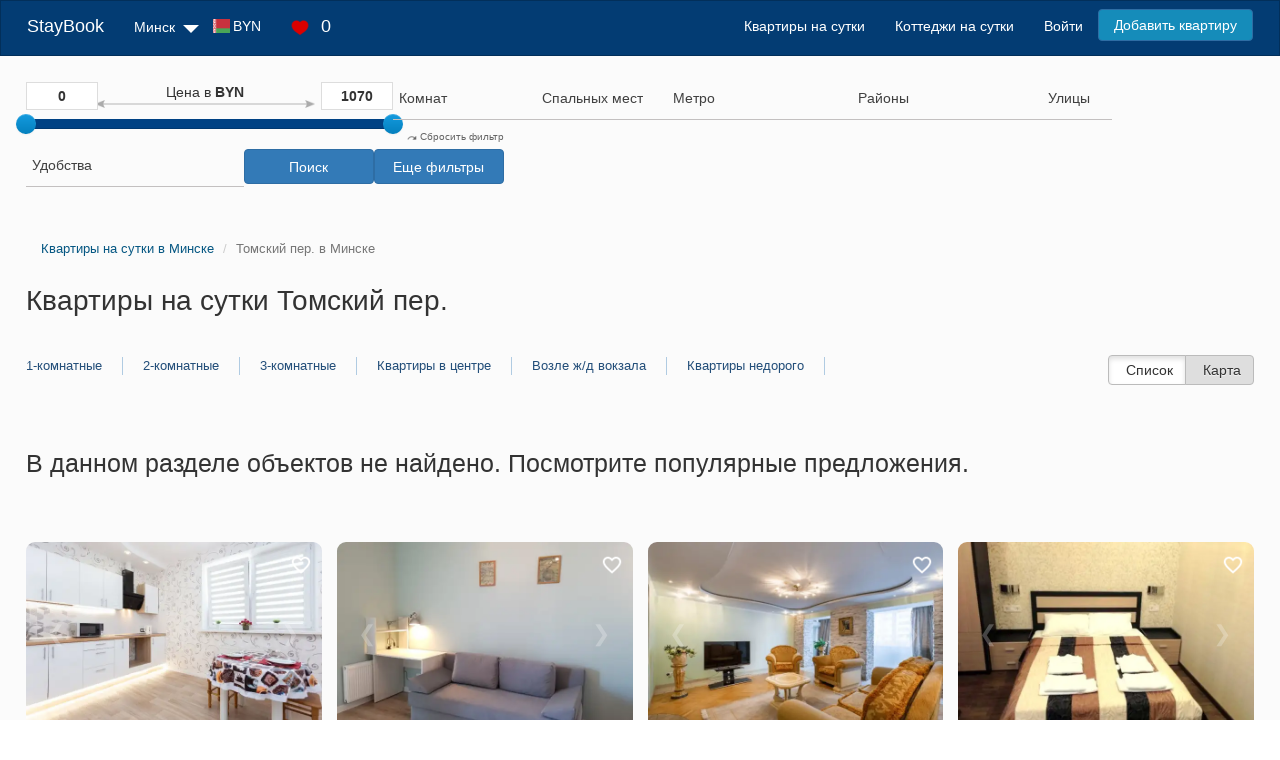

--- FILE ---
content_type: text/html; charset=UTF-8
request_url: https://staybook.by/address-tomskij-per/
body_size: 16127
content:
<!DOCTYPE html>
<html lang="ru-RU">
<head>
    <script>
        function seoScriptsLoad() {
            <!-- Google Tag Manager -->
            (function (w, d, s, l, i) {
                w[l] = w[l] || [];
                w[l].push({
                    'gtm.start':
                        new Date().getTime(), event: 'gtm.js'
                });
                var f = d.getElementsByTagName(s)[0],
                    j = d.createElement(s), dl = l != 'dataLayer' ? '&l=' + l : '';
                j.async = true;
                j.src =
                    'https://www.googletagmanager.com/gtm.js?id=' + i + dl;
                f.parentNode.insertBefore(j, f);
            })(window, document, 'script', 'dataLayer', 'GTM-P5FL59KS');
            <!-- End Google Tag Manager -->
            document.removeEventListener('mousemove', seoScriptsLoad, false);
            document.removeEventListener('touchstart', seoScriptsLoad, false);
            document.removeEventListener('scroll', seoScriptsLoad, false);
        }

        document.addEventListener('mousemove', seoScriptsLoad, false);
        document.addEventListener('touchstart', seoScriptsLoad, false);
        document.addEventListener('scroll', seoScriptsLoad, false);
    </script>

    <meta charset="UTF-8">
    <meta name="viewport" content="width=device-width, initial-scale=1">
    <link rel="stylesheet" href="/css/site.min.css?v=1723030153">
    <title>Квартиры на сутки в Минске Томский пер., снять квартиру посуточно </title>
    <meta name="description" content="Квартиры на сутки на Томский пер. в Минске без посредников. Посуточная аренда квартир на Томский пер. по приемлемой цене. ">
<link href="https://s3.staybook.by" rel="preconnect">
<link href="https://fonts.googleapis.com" rel="preconnect">
<link href="https://fonts.gstatic.com" rel="preconnect" crossorigin>
<link type="image/x-icon" href="https://s3.staybook.by/assets/favicon.svg" rel="icon">
<link type="image/png" href="https://s3.staybook.by/assets/192x192android.png" rel="icon" sizes="192x192">
<link type="image/png" href="https://s3.staybook.by/assets/apple-touch-icon-60x60.png" rel="apple-touch-icon" sizes="60x60">
<link href="/assets/3f7ae9a8/css/bootstrap.css?v=1717003835" rel="stylesheet">
<link href="/assets/b88cd62e/css/bootstrap-slider.min.css?v=1717003835" rel="stylesheet">
<link href="/assets/a1d84eaa/css/kv-widgets.min.css?v=1717003835" rel="stylesheet">
<link href="/assets/a9387a6a/css/select2.min.css?v=1717003835" rel="stylesheet">
<link href="/assets/cff414dd/css/select2-addl.min.css?v=1717003835" rel="stylesheet">
<link href="/assets/cff414dd/css/select2-krajee-bs3.min.css?v=1717003835" rel="stylesheet">
<link href="https://s3.staybook.by/assets/normalize.min.css" rel="stylesheet">
<link href="/css/carousel.css?v=1752668990" rel="stylesheet">
<link href="/css/filter_new.min.css?v=1752668990" rel="stylesheet">
<link href="/css/apartment-banner.min.css?v=1752668990" rel="stylesheet">
<link href="/css/apartment-index.min.css?v=1752668990" rel="stylesheet">
<style>#filterapartmentsearch-price_range-slider .slider-selection{background:#bababa}</style>
<script>window.slider_2f3dbce4 = {"min":0,"max":1070,"step":1,"range":true,"value":[0,1070],"id":"filterapartmentsearch-price_range-slider"};

window.s2options_3267a624 = {"themeCss":".select2-container--krajee-bs3","sizeCss":"","doReset":true,"doToggle":false,"doOrder":false};
window.select2_609e39bf = {"allowClear":true,"escapeMarkup":function (markup) { return markup; },"templateResult":function (e) {return e.text},"theme":"krajee-bs3","width":"100%","placeholder":"Комнат","language":"ru-RU"};

window.select2_10a9f88a = {"allowClear":true,"theme":"krajee-bs3","width":"100%","minimumResultsForSearch":Infinity,"placeholder":"Спальных мест","language":"ru-RU"};

window.select2_3a1520f3 = {"allowClear":true,"theme":"krajee-bs3","width":"100%","minimumResultsForSearch":Infinity,"placeholder":"Метро","language":"ru-RU"};

window.select2_8baaa4ae = {"allowClear":true,"escapeMarkup":function (markup) { return markup; },"templateResult":function (e) {return e.text},"theme":"krajee-bs3","width":"100%","minimumResultsForSearch":Infinity,"placeholder":"Районы","language":"ru-RU"};

window.select2_8bedadb5 = {"allowClear":true,"minimumInputLength":3,"language":{"errorLoading":function () { return 'Waiting for results...'; }},"ajax":{"url":"\/street\/","dataType":"json","data":function(params) { return {q:params.term}; }},"escapeMarkup":function (markup) { return markup; },"templateResult":function (e) {return e.text},"theme":"krajee-bs3","width":"100%","minimumResultsForSearch":Infinity,"placeholder":"Улицы"};

window.select2_85f3c151 = {"allowClear":true,"theme":"krajee-bs3","width":"100%","minimumResultsForSearch":Infinity,"placeholder":"Удобства","language":"ru-RU"};
</script>            
                <meta name="csrf-param" content="_csrf">
<meta name="csrf-token" content="LQhPb9eNF-URxuj2FpOyjuQdje2gwoQb6UYcbNiQaRlqTxwin8hEpn_wh6Ry2sLiqmq5msObxkusK2ogq6ldaQ==">
    <link rel="canonical" href="https://staybook.by/address-tomskij-per/"></head>
<body>
<!-- Google Tag Manager (noscript) -->
<noscript>
    <iframe src="https://www.googletagmanager.com/ns.html?id=GTM-P5FL59KS"
            height="0" width="0" style="display:none;visibility:hidden"></iframe>
</noscript>
<!-- End Google Tag Manager (noscript) -->


<div class="wrap wrap-bg">
    
<nav id="w3" class="navbar-inverse navbar">
    <div class="container-fluid">
        <div class="navbar-header">
            <button type="button" class="navbar-toggle" data-toggle="collapse" data-target=".navbar-collapse">
                <span class="sr-only">Toggle navigation</span>
                <span class="icon-bar"></span>
                <span class="icon-bar"></span>
                <span class="icon-bar"></span>
            </button>
            <a class="navbar-brand" href="/">StayBook</a>

            <ul class="navbar-nav nav navbar-menu navbar-currency" style="padding: 0; margin: 0;">
                <li class=" dropdown currency_menu">
                    <div class="dropdown-toggle">
                        <div class="menu-currency menu-BYN"></div>
                        BYN                        <img class="sort-icon" src="https://s3.staybook.by/assets/sort-down-24.png" alt="sort-down">
                    </div>
                    <ul class="dropdown-menu" role="menu" style="display: none;">
                                                    <li>
                                <div class="currency-item" data-code="BYN">
                                    <div class="menu-currency-in menu-BYN"></div>Белорусский рубль                                </div>
                            </li>
                                                    <li>
                                <div class="currency-item" data-code="USD">
                                    <div class="menu-currency-in menu-USD"></div>Доллар США                                </div>
                            </li>
                                                    <li>
                                <div class="currency-item" data-code="EUR">
                                    <div class="menu-currency-in menu-EUR"></div>Евро                                </div>
                            </li>
                                                    <li>
                                <div class="currency-item" data-code="RUB">
                                    <div class="menu-currency-in menu-RUB"></div>Российский рубль                                </div>
                            </li>
                                            </ul>
                </li>
            </ul>

            <div class="navbar-menu wishlist_menu">
                <a href="/wishlist/" rel="nofollow">
                    <img class="heart-icon" src="https://s3.staybook.by/assets/heart-18.png" alt="heart-icon">
                    <span class="wishlist_menu_count">0</span>
                </a>
            </div>

        </div>

        <div id="w3-collapse" class="collapse navbar-collapse">
            <ul class="navbar-nav nav">
                <li class="dropdown">
                    <div class="dropdown-toggle">
                        <i class="fas fa-map-marker-alt"></i>
                        Минск                        <img class="sort-icon" src="https://s3.staybook.by/assets/sort-down-24.png" alt="sort-down">
                    </div>
                    <ul class="dropdown-menu" role="menu" style="display: none;">
                                                    <li><a href="http://baranovici.staybook.by/">Барановичи</a></li>
                                                    <li><a href="http://bereza.staybook.by/">Берёза</a></li>
                                                    <li><a href="http://bobrujsk.staybook.by/">Бобруйск</a></li>
                                                    <li><a href="http://borisov.staybook.by/">Борисов</a></li>
                                                    <li><a href="http://brest.staybook.by/">Брест</a></li>
                                                    <li><a href="http://vilejka.staybook.by/">Вилейка</a></li>
                                                    <li><a href="http://vitebsk.staybook.by/">Витебск</a></li>
                                                    <li><a href="http://volkovysk.staybook.by/">Волковыск</a></li>
                                                    <li><a href="http://gomel.staybook.by/">Гомель</a></li>
                                                    <li><a href="http://gorki.staybook.by/">Горки</a></li>
                                                    <li><a href="http://grodno.staybook.by/">Гродно</a></li>
                                                    <li><a href="http://zlobin.staybook.by/">Жлобин</a></li>
                                                    <li><a href="http://zodino.staybook.by/">Жодино</a></li>
                                                    <li><a href="http://kalinkovici.staybook.by/">Калинковичи</a></li>
                                                    <li><a href="http://kobrin.staybook.by/">Кобрин</a></li>
                                                    <li><a href="http://lida.staybook.by/">Лида</a></li>
                                                    <li><a href="http://staybook.by/">Минск</a></li>
                                                    <li><a href="http://mogilev.staybook.by/">Могилев</a></li>
                                                    <li><a href="http://mozyr.staybook.by/">Мозырь</a></li>
                                                    <li><a href="http://molodecno.staybook.by/">Молодечно</a></li>
                                                    <li><a href="http://novogrudok.staybook.by/">Новогрудок</a></li>
                                                    <li><a href="http://novopolock.staybook.by/">Новополоцк</a></li>
                                                    <li><a href="http://orsa.staybook.by/">Орша</a></li>
                                                    <li><a href="http://osipovici.staybook.by/">Осиповичи</a></li>
                                                    <li><a href="http://pinsk.staybook.by/">Пинск</a></li>
                                                    <li><a href="http://polock.staybook.by/">Полоцк</a></li>
                                                    <li><a href="http://recica.staybook.by/">Речица</a></li>
                                                    <li><a href="http://rogacev.staybook.by/">Рогачёв</a></li>
                                                    <li><a href="http://svetlogorsk.staybook.by/">Светлогорск</a></li>
                                                    <li><a href="http://slonim.staybook.by/">Слоним</a></li>
                                                    <li><a href="http://sluck.staybook.by/">Слуцк</a></li>
                                                    <li><a href="http://smorgon.staybook.by/">Сморгонь</a></li>
                                                    <li><a href="http://soligorsk.staybook.by/">Солигорск</a></li>
                                            </ul>
                </li>
                <li class="dropdown currency_menu">
                    <div class="dropdown-toggle">
                        <div class="menu-currency menu-BYN"></div>
                        BYN                        <i class="fas fa-caret-down"></i>
                    </div>
                    <ul class="dropdown-menu" role="menu" style="display: none;">
                                                    <li>
                                <div class="currency-item" data-code="BYN">
                                    <div class="menu-currency-in menu-BYN"></div>Белорусский рубль                                </div>
                            </li>
                                                    <li>
                                <div class="currency-item" data-code="USD">
                                    <div class="menu-currency-in menu-USD"></div>Доллар США                                </div>
                            </li>
                                                    <li>
                                <div class="currency-item" data-code="EUR">
                                    <div class="menu-currency-in menu-EUR"></div>Евро                                </div>
                            </li>
                                                    <li>
                                <div class="currency-item" data-code="RUB">
                                    <div class="menu-currency-in menu-RUB"></div>Российский рубль                                </div>
                            </li>
                                            </ul>
                </li>
                <li>
                    <div class="wishlist_menu">
                        <a href="/wishlist/" rel="nofollow">
                            <img class="heart-icon" src="https://s3.staybook.by/assets/heart-18.png" alt="heart-icon">
                            <span class="wishlist_menu_count">0</span>
                        </a>
                    </div>
                </li>
            </ul>
            <ul class="navbar-nav nav navbar-right">
                                                                                <li> <a href="/">Квартиры на сутки</a></li>
                                                                                                    <li> <a href="/house/">Коттеджи на сутки</a></li>
                                                                                                    <li> <a href="/login" rel="nofollow">Войти</a></li>
                                                                                                    <li> <a class="btn btn-primary menu-btn" href="/signup" rel="nofollow">Добавить квартиру</a></li>
                                                </ul>
        </div>
    </div>
</nav>    <div class="container-fluid content-block">
        

<form id="filter-form" action="/address-tomskij-per/" method="GET">    <div class="apartment-search-filter">
    <div class="filter__mobile-button" style="display: none">
            <span class="collapse-filter" data-toggle="collapse" data-target="#filter">
                <i class="fas fa-filter"></i>
                Фильтр
                <i id="chevron" class="pull-right fas fa-chevron-down"></i>
            </span>
    </div>
    <div class="filter-wrapper hidden-xs" id="filter">
        <div class="filter-form__price">
            <div class="price_rage">
                <input type="text" id="min_price" value="0">
                <div class="slide-desc">Цена в <span class="text-bold">BYN</span></div>
                <input type="text" id="max_price" value="1070">
            </div>

            <div class="form-group field-filterapartmentsearch-price_range">

<input type="text" id="filterapartmentsearch-price_range" class="form-control" name="FilterApartmentSearch[price_range]" value="0,1070" data-krajee-slider="slider_2f3dbce4">

<p class="help-block help-block-error"></p>
</div>        </div>
        <div class="form-group field-filterapartmentsearch-room_count">

<div class="kv-plugin-loading loading-filterapartmentsearch-room_count">&nbsp;</div><input type="hidden" name="FilterApartmentSearch[room_count]" value=""><select id="filterapartmentsearch-room_count" class="form-control" name="FilterApartmentSearch[room_count][]" multiple size="4" data-s2-options="s2options_3267a624" data-krajee-select2="select2_609e39bf" style="width: 100%; height: 1px; visibility: hidden;">
<option value="1">Однокомнатные</option>
<option value="2">Двухкомнатные</option>
<option value="3">Трехкомнатные</option>
<option value="4">Студия</option>
</select>

<p class="help-block help-block-error"></p>
</div>        <div class="form-group field-filterapartmentsearch-guest_count">

<div class="kv-plugin-loading loading-filterapartmentsearch-guest_count">&nbsp;</div><select id="filterapartmentsearch-guest_count" class="form-control" name="FilterApartmentSearch[guest_count]" data-s2-options="s2options_3267a624" data-krajee-select2="select2_10a9f88a" style="width: 100%; height: 1px; visibility: hidden;">
<option value="">Спальных мест</option>
<option value="1">1</option>
<option value="2">2</option>
<option value="3">3</option>
<option value="4">4</option>
<option value="5">5</option>
<option value="6">6</option>
<option value="7">7</option>
<option value="8">8</option>
<option value="9">9</option>
<option value="10">10</option>
<option value="11">11</option>
<option value="12">12</option>
<option value="13">13</option>
<option value="14">14</option>
<option value="15">15</option>
</select>

<p class="help-block help-block-error"></p>
</div>                    <div class="form-group field-filterapartmentsearch-subway">

<div class="kv-plugin-loading loading-filterapartmentsearch-subway">&nbsp;</div><input type="hidden" name="FilterApartmentSearch[subway]" value=""><select id="filterapartmentsearch-subway" class="form-control" name="FilterApartmentSearch[subway][]" multiple size="4" data-s2-options="s2options_3267a624" data-krajee-select2="select2_3a1520f3" style="width: 100%; height: 1px; visibility: hidden;">
<option value="avtozavodskaa">Автозаводская</option>
<option value="akademia-nauk">Академия наук</option>
<option value="aerodromnaa">Аэродромная</option>
<option value="borisovskij-trakt">Борисовский тракт</option>
<option value="vostok">Восток</option>
<option value="grusevka">Грушевка</option>
<option value="institut-kultury">Институт Культуры</option>
<option value="kamennaa-gorka">Каменная Горка</option>
<option value="kovalskaa-sloboda">Ковальская Слобода</option>
<option value="kuncevsina">Кунцевщина</option>
<option value="kupalovskaa">Купаловская</option>
<option value="malinovka">Малиновка</option>
<option value="mihalovo">Михалово</option>
<option value="mogilevskaa">Могилёвская</option>
<option value="molodeznaa">Молодёжная</option>
<option value="moskovskaa">Московская</option>
<option value="nemiga">Немига</option>
<option value="oktabrskaa">Октябрьская</option>
<option value="park-celuskincev">Парк Челюскинцев</option>
<option value="partizanskaa">Партизанская</option>
<option value="pervomajskaa">Первомайская</option>
<option value="petrovsina">Петровщина</option>
<option value="plosad-lenina">Площадь Ленина</option>
<option value="plosad-pobedy">Площадь Победы</option>
<option value="plosad-akuba-kolasa">Площадь Якуба Коласа</option>
<option value="proletarskaa">Пролетарская</option>
<option value="puskinskaa">Пушкинская</option>
<option value="sportivnaa">Спортивная</option>
<option value="traktornyj-zavod">Тракторный завод</option>
<option value="uruce">Уручье</option>
<option value="frunzenskaa">Фрунзенская</option>
</select>

<p class="help-block help-block-error"></p>
</div>        
        <div class="form-group field-filterapartmentsearch-area">

<div class="kv-plugin-loading loading-filterapartmentsearch-area">&nbsp;</div><input type="hidden" name="FilterApartmentSearch[area]" value=""><select id="filterapartmentsearch-area" class="form-control" name="FilterApartmentSearch[area][]" multiple size="4" data-s2-options="s2options_3267a624" data-krajee-select2="select2_8baaa4ae" style="width: 100%; height: 1px; visibility: hidden;">
<optgroup label="Административные">
<option value="zavodskoj-rajon">Заводской</option>
<option value="leninskij-rajon">Ленинский</option>
<option value="moskovskij-rajon">Московский</option>
<option value="oktabrskij-rajon">Октябрьский</option>
<option value="partizanskij-rajon">Партизанский</option>
<option value="pervomajskij-rajon">Первомайский</option>
<option value="sovetskij-rajon">Советский</option>
<option value="frunzenskij-rajon">Фрунзенский</option>
<option value="centralnyj-rajon">Центральный</option>
</optgroup>
<optgroup label="Микрорайон">
<option value="akademgorodok">Академгородок</option>
<option value="akademia-nauk">Академия Наук</option>
<option value="angarskaa">Ангарская</option>
<option value="aerodromnaa">Аэродромная</option>
<option value="brilevici">Брилевичи</option>
<option value="verhnij-gorod">Верхний город</option>
<option value="vesnanka">Веснянка</option>
<option value="vostok">Восток</option>
<option value="vostocnyj">Восточный</option>
<option value="grusevka">Грушевка</option>
<option value="dombrovka">Домбровка</option>
<option value="zapad">Запад</option>
<option value="zaslavskaa">Заславская</option>
<option value="zelenyj-lug">Зеленый Луг</option>
<option value="kaskad">Каскад</option>
<option value="komarovka">Комаровка</option>
<option value="krasnyj-bor">Красный Бор</option>
<option value="kuncevsina">Кунцевщина</option>
<option value="kurasovsina">Курасовщина</option>
<option value="losica">Лошица</option>
<option value="malinovka">Малиновка</option>
<option value="masukovsina">Масюковщина</option>
<option value="maak-minska">Маяк Минска</option>
<option value="minsk-mir">Минск Мир</option>
<option value="mihalovo">Михалово</option>
<option value="petrovsina">Петровщина</option>
<option value="pulihova">Пулихова</option>
<option value="rakovskoe-sosse">Раковское шоссе</option>
<option value="rzavec">Ржавец</option>
<option value="selhozposelok">Сельхозпоселок</option>
<option value="semasko">Семашко</option>
<option value="serebranka">Серебрянка</option>
<option value="serova">Серова</option>
<option value="slepanka">Слепянка</option>
<option value="stepanka">Степянка</option>
<option value="storozovka">Сторожовка</option>
<option value="suharevo">Сухарево</option>
<option value="tivali">Тивали</option>
<option value="troickoe-predmeste">Троицкое предместье</option>
<option value="uruce">Уручье</option>
<option value="harkovskaa">Харьковская</option>
<option value="cizovka">Чижовка</option>
<option value="sabany">Шабаны</option>
<option value="ugo-zapad">Юго-Запад</option>
</optgroup>
</select>

<p class="help-block help-block-error"></p>
</div>        
            <div class="form-group field-filterapartmentsearch-address">

<div class="kv-plugin-loading loading-filterapartmentsearch-address">&nbsp;</div><input type="hidden" name="FilterApartmentSearch[address]" value=""><select id="filterapartmentsearch-address" class="form-control" name="FilterApartmentSearch[address][]" multiple size="4" data-s2-options="s2options_3267a624" data-krajee-select2="select2_8bedadb5" style="width: 100%; height: 1px; visibility: hidden;">

</select>

<p class="help-block help-block-error"></p>
</div>        
        <div class="form-group field-filterapartmentsearch-equips">

<div class="kv-plugin-loading loading-filterapartmentsearch-equips">&nbsp;</div><input type="hidden" name="FilterApartmentSearch[equips]" value=""><select id="filterapartmentsearch-equips" class="form-control" name="FilterApartmentSearch[equips][]" multiple size="4" data-s2-options="s2options_3267a624" data-krajee-select2="select2_85f3c151" style="width: 100%; height: 1px; visibility: hidden;">
<option value="17">Балкон (Лоджия)</option>
<option value="23">Блендер</option>
<option value="13">Бойлер</option>
<option value="49">Бронированная дверь</option>
<option value="30">Ванна</option>
<option value="37">Вентилятор</option>
<option value="40">Водонагреватель</option>
<option value="38">Гладильная доска</option>
<option value="51">Детская кроватка</option>
<option value="50">Детский стул для кормления</option>
<option value="16">Джакузи</option>
<option value="47">Домашний кинотеатр</option>
<option value="48">Домофон</option>
<option value="29">Духовка</option>
<option value="18">Душевая кабина</option>
<option value="31">Запасные полотенца</option>
<option value="2">Интернет</option>
<option value="46">Кабельное ТВ</option>
<option value="44">Камин</option>
<option value="4">Кондиционер</option>
<option value="24">Кофеварка</option>
<option value="36">Кофемашина</option>
<option value="8">Микроволновая печь</option>
<option value="35">Ортопедическая кровать</option>
<option value="5">Парковка</option>
<option value="10">Плита</option>
<option value="39">Пол с подогревом</option>
<option value="41">Постельное белье</option>
<option value="28">Посуда</option>
<option value="27">Посудомоечная машина</option>
<option value="33">Сауна</option>
<option value="34">Сейф</option>
<option value="45">Спутниковое ТВ</option>
<option value="6">Стиральная машина</option>
<option value="43">Стиральный порошок</option>
<option value="25">Столовые приборы</option>
<option value="42">Сушилка для белья</option>
<option value="3">Телевизор</option>
<option value="52">Терраса</option>
<option value="26">Тостер</option>
<option value="32">Туалетные принадлежности</option>
<option value="12">Утюг</option>
<option value="11">Фен</option>
<option value="7">Холодильник</option>
<option value="9">Электрочайник</option>
</select>

<p class="help-block help-block-error"></p>
</div>        <div class="filter-buttons">
            <a href="/" class="filter_clean"><img class="sort-icon" src="https://s3.staybook.by/assets/redo-10.png" alt="redo"> Сбросить фильтр</a>
            <button type="submit" id="search_btn" class="btn btn-primary">Поиск</button>            <button type="button" id="view_more_filters" class="btn btn-primary" onclick="$ (&quot;#more_filters&quot;).toggle (); ">Еще фильтры</button>        </div>
    </div>
    </div>
<div class="row" id="more_filters" style='display: none; '>
    <div class="col-xs-6 col-md-6 col-lg-2">
        <div class="filter-title">Условия заселения</div>
        <div>
            <div class="checkbox"><label><input type="checkbox" name="FilterApartmentSearch[check_in]" value="1">расчетный час 12:00</label></div>
            <div class="checkbox"><label><input type="checkbox" name="FilterApartmentSearch[check_in]" value="2">заселение круглосуточно</label></div>
            <div class="checkbox"><label><input type="checkbox" name="FilterApartmentSearch[check_in]" value="3">отчетные документы</label></div>
            <div class="checkbox"><label><input type="checkbox" name="FilterApartmentSearch[check_in]" value="4">без депозита</label></div>
            <div class="checkbox"><label><input type="checkbox" name="FilterApartmentSearch[check_in]" value="5">вечеринки запрещены</label></div>
            <div class="checkbox"><label><input type="checkbox" name="FilterApartmentSearch[check_in]" value="6">курить на балконе</label></div>
            <div class="checkbox"><label><input type="checkbox" name="FilterApartmentSearch[check_in]" value="7">трансфер</label></div>
            <div class="checkbox"><label><input type="checkbox" name="FilterApartmentSearch[check_in]" value="8">с питомцами разрешено</label></div>
            <div class="checkbox"><label><input type="checkbox" name="FilterApartmentSearch[check_in]" value="9">с детьми разрешено</label></div>
            <div class="checkbox"><label><input type="checkbox" name="FilterApartmentSearch[check_in]" value="10">бесконтактное заселение</label></div>
            <div class="checkbox"><label><input type="checkbox" name="FilterApartmentSearch[check_in]" value="11">без посредников</label></div>
            <div class="checkbox"><label><input type="checkbox" name="FilterApartmentSearch[check_in]" value="12">ранний заезд</label></div>
            <div class="checkbox"><label><input type="checkbox" name="FilterApartmentSearch[check_in]" value="13">поздний выезд</label></div>
        </div>
    </div>
    <div class="col-xs-6 col-md-6 col-lg-2">
        <div class="filter-title">На территории</div>
        <div>
            <div class="checkbox"><label><input type="checkbox" name="FilterApartmentSearch[outdoor_facilities]" value="1">Огороженная территория</label></div>
            <div class="checkbox"><label><input type="checkbox" name="FilterApartmentSearch[outdoor_facilities]" value="2">Видеонаблюдение</label></div>
            <div class="checkbox"><label><input type="checkbox" name="FilterApartmentSearch[outdoor_facilities]" value="3">Беседка</label></div>
            <div class="checkbox"><label><input type="checkbox" name="FilterApartmentSearch[outdoor_facilities]" value="4">Детская площадка</label></div>
            <div class="checkbox"><label><input type="checkbox" name="FilterApartmentSearch[outdoor_facilities]" value="5">Бассейн</label></div>
            <div class="checkbox"><label><input type="checkbox" name="FilterApartmentSearch[outdoor_facilities]" value="6">Терраса</label></div>
        </div>
        <div class="filter-title">Парковка</div>
        <div>
            <div class="checkbox"><label><input type="checkbox" name="FilterApartmentSearch[parking_type]" value="3">Открытая</label></div>
            <div class="checkbox"><label><input type="checkbox" name="FilterApartmentSearch[parking_type]" value="4">Закрытая</label></div>
            <div class="checkbox"><label><input type="checkbox" name="FilterApartmentSearch[parking_type]" value="5">Многоуровневая</label></div>
            <div class="checkbox"><label><input type="checkbox" name="FilterApartmentSearch[parking_type]" value="6">Подземная</label></div>
        </div>
    </div>
    <div class="col-xs-6 col-md-6 col-lg-2">
        <div class="filter-title">Способы оплаты</div>
        <div>
            <div class="checkbox"><label><input type="checkbox" name="FilterApartmentSearch[payment_methods]" value="7">Наличными</label></div>
            <div class="checkbox"><label><input type="checkbox" name="FilterApartmentSearch[payment_methods]" value="8">Банковской картой</label></div>
            <div class="checkbox"><label><input type="checkbox" name="FilterApartmentSearch[payment_methods]" value="9">Безналичным платежом</label></div></div>
    </div>
    <div class="col-xs-6 col-md-6 col-lg-2">
        <div class="filter-title">Тип дома</div>
        <div>
            <div class="checkbox"><label><input type="checkbox" name="FilterApartmentSearch[building_type]" value="10">Кирпичный</label></div>
            <div class="checkbox"><label><input type="checkbox" name="FilterApartmentSearch[building_type]" value="11">Панельный</label></div>
            <div class="checkbox"><label><input type="checkbox" name="FilterApartmentSearch[building_type]" value="12">Монолитный</label></div>
        </div>            
        <div class="filter-title">Лифт</div>
        <div>
            <div class="checkbox"><label><input type="checkbox" name="FilterApartmentSearch[elevator_type]" value="13">Есть любой</label></div>
            <div class="checkbox"><label><input type="checkbox" name="FilterApartmentSearch[elevator_type]" value="14">Есть грузовой</label></div>
            <div class="checkbox"><label><input type="checkbox" name="FilterApartmentSearch[elevator_type]" value="14">Доступ для инвалидов</label></div>
        </div>
        <div class="filter-title">Год постройки</div>
        <div class="filter-min-max">
            <input type="text" class="filter-min" name="FilterApartmentSearch[min_year]" placeholder="от"><input type="text" class="filter-max" name="FilterApartmentSearch[max_year]" placeholder="до">
        </div>
    </div>
    <div class="col-xs-6 col-md-6 col-lg-2">
        <div class="filter-title">Этаж и площадь</div>
        <div class="filter-min-max">
            <input type="text" class="filter-min" name="FilterApartmentSearch[min_floor]" placeholder="от 1"><input type="text" class="filter-max" name="FilterApartmentSearch[max_floor]" placeholder="до 25">
        </div>
        <div class="checkbox">
            <label>
                <input type="checkbox" name="FilterApartmentSearch[not_first_floor]" value="1">Не первый
            </label>
        </div>
        <div class="checkbox">
            <label>
                <input type="checkbox" name="FilterApartmentSearch[not_last_floor]" value="1" >Не последний
            </label>
        </div>
        <div class="checkbox">
            <label>
                <input type="checkbox" name="FilterApartmentSearch[only_last_floor]" value="1">Только последний
            </label>
        </div> 
        <div class="checkbox">
            <label>
                <input type="checkbox" name="FilterApartmentSearch[not_last_floor]" value="1">Не цокольный
            </label>
        </div>
        <div class="filter-min-max">
            <input type="text" class="filter-min" name="FilterApartmentSearch[min_area]" placeholder="от 20"><input type="text" class="filter-max" name="FilterApartmentSearch[max_area]" placeholder="до 140">
        </div>
    </div>
    <div class="col-xs-6 col-md-6 col-lg-2">
        <div class="filter-title">Ремонт</div>
        <div>
            <div class="checkbox"><label><input type="checkbox" name="FilterApartmentSearch[apartment_condition]" value="15">Без ремонта</label></div>
            <div class="checkbox"><label><input type="checkbox" name="FilterApartmentSearch[apartment_condition]" value="16">Косметический</label></div>
            <div class="checkbox"><label><input type="checkbox" name="FilterApartmentSearch[apartment_condition]" value="17">Евроремонт</label></div>
            <div class="checkbox"><label><input type="checkbox" name="FilterApartmentSearch[apartment_condition]" value="18">Дизайнерский</label></div>
        </div>            
        <div class="filter-title">Вид из окна</div>
        <div>
            <div class="checkbox"><label><input type="checkbox" name="FilterApartmentSearch[apartment_view]" value="19">Во двор</label></div>
            <div class="checkbox"><label><input type="checkbox" name="FilterApartmentSearch[apartment_view]" value="20">На улицу</label></div></div>
    </div>
</div>
</form>
    <div class="row">
        <div class="col-md-12 index-page__title">
            <ul class="breadcrumb" itemscope itemtype="http://schema.org/BreadcrumbList"><li itemprop="itemListElement" itemscope itemtype="http://schema.org/ListItem"><a href="/" itemprop="item"><span itemprop="name">Квартиры на сутки в Минске</span></a><meta itemprop="position" content="1"></li>
<li class="active" itemprop="itemListElement" itemscope itemtype="http://schema.org/ListItem"><span itemprop="item"><span itemprop="name">Томский пер. в Минске</span></span><meta itemprop="position" content="2"></li>
</ul>                            <h1>Квартиры на сутки Томский пер.</h1>                                    <div class="link-page-top">
    <div class='link-page-top__block'><a href="/odnokomnatnye/" title="Однокомнатные квартиры на сутки в Минске">1-комнатные</a><a href="/dvuhkomnatnye/" title="Двухкомнатные квартиры на сутки в Минске">2-комнатные</a><a href="/trehkomnatnye/" title="Трехкомнатные квартиры на сутки в Минске">3-комнатные</a></div><div class='link-page-top__block'><a href="/center/" title="Квартиры на сутки в центре Минска">Квартиры в центре</a><a href="/zhdvokzal/" title="Квартиры на сутки возле ж/д вокзала">Возле ж/д вокзала</a><a href="/nedorogo/" title="Квартиры на сутки в Минске недорого.">Квартиры недорого</a></div>
</div>            <div class="show-options btn-group list-options index-page">
                <span class="btn active btn-list">
                    <i class="fa fa-bars" aria-hidden="true"></i>Список</span>
                <span class="btn btn-map-show">
                   <a href="/map/"> <i class="fa fa-map-marker" aria-hidden="true"></i>Карта</a></span>
            </div>
        </div>
    </div>
    <div class="apartment-index">
                <h2 class="h2-empty">В данном разделе объектов не найдено. Посмотрите популярные предложения.</h2>
        <div id="w0" class="apartments-list"><div class="item" data-key="15756">
<div class="item-object_view">
    <div class="thumbnail">
        <span class="favorite"
              data-user_id=""
              data-id="15756"
              data-type='apartment'>
                                    <img class="heart" src="https://s3.staybook.by/assets/heart-white-22.png" width="22" height="22"
                         alt="heart">
                            </span>
        <div class="thumbnail-img">
            <div class="carousel">

                    <div class="carousel-inner">
                                                <img class="carousel-item" src='https://s3.staybook.by/images/apartment/15756/photo1925919781-apartament-15756-ul-alibegova-24-650.webp' loading="lazy" width="443" height="260" alt='ул. Алибегова, 24' >
                                                <img class="carousel-item" src='https://s3.staybook.by/images/apartment/15756/photo910086340-apartament-15756-ul-alibegova-24-650.webp' loading="lazy" width="443" height="260" alt='ул. Алибегова, 24' >
                                                <img class="carousel-item" src='https://s3.staybook.by/images/apartment/15756/photo1838666737-apartament-15756-ul-alibegova-24-650.webp' loading="lazy" width="443" height="260" alt='ул. Алибегова, 24' >
                                                <img class="carousel-item" src='https://s3.staybook.by/images/apartment/15756/photo1669264065-apartament-15756-ul-alibegova-24-650.webp' loading="lazy" width="443" height="260" alt='ул. Алибегова, 24' >
                                                <img class="carousel-item" src='https://s3.staybook.by/images/apartment/15756/photo1883393298-apartament-15756-ul-alibegova-24-650.webp' loading="lazy" width="443" height="260" alt='ул. Алибегова, 24' >
                                                <img class="carousel-item" src='https://s3.staybook.by/images/apartment/15756/photo94835972-apartament-15756-ul-alibegova-24-650.webp' loading="lazy" width="443" height="260" alt='ул. Алибегова, 24' >
                                                <img class="carousel-item" src='https://s3.staybook.by/images/apartment/15756/photo1221809386-apartament-15756-ul-alibegova-24-650.webp' loading="lazy" width="443" height="260" alt='ул. Алибегова, 24' >
                                                <img class="carousel-item" src='https://s3.staybook.by/images/apartment/15756/photo256506615-apartament-15756-ul-alibegova-24-650.webp' loading="lazy" width="443" height="260" alt='ул. Алибегова, 24' >
                                            </div>
                    <button class="prev">❮</button>
                    <button class="next">❯</button>
                </div>
        </div>
        <div class="item-object__info">
            <a class="item-object__info-address"
               href="/apartament-15756-ul-alibegova-24/">1- комнатная квартира на сутки <br>Минск ул. Алибегова, 24            </a>
            <div class="item-object__subways">
                                    <img src="https://s3.staybook.by/assets/subway-15.png" width="15" height="15"
                         alt="metro">
                    Петровщина,                                                     <img src="https://s3.staybook.by/assets/point-15.png" width="15" height="15"
                         alt="Город">
                    Московский                             </div>


            <div class="row">
                <div class="item-object__room_count">
                    <img src="https://s3.staybook.by/assets/bed-20.png" width="20" height="20"
                         class="place-logo" alt="Мест">
                    <div class="text-bold">Мест: 2</div>
                </div>
            </div>


            <div class="row item-object__wrapper">
                <div class="item-object__price">
                    <div class="first-price">65 BYN<br> сутки</div>
                </div>

                <div class="item-object__contact">
                    <div class="item-object__user-name">
                        <img src="https://s3.staybook.by/assets/person-20.png" width="20" height="20"
                             class="metro_logo"
                             alt="арендодатель"> Татьяна                    </div>
                                            <div class="item-object__user-phone">
                            <a href="#" rel="nofollow" class="show_user-phone">
                                +375 29 106...                                <img src="https://s3.staybook.by/assets/double-right-15.png" class="group_img"
                                     alt="Телефон">
                            </a>
                            <a class="full_user-phone" rel="nofollow"
                               href="tel:+375291063974">+375 29 106-39-74                            </a>
                            <a rel="nofollow" class="item-object__user-phone-button" href="tel:+375291063974">
                                Позвонить
                            </a>
                        </div>
                                    </div>
            </div>
            <div class="row">
                <div class=" item-object__description">
                    1-квартира м.Петровщина 16 эт,новый дом                </div>
            </div>
        </div>
    </div>
</div>
</div>
<div class="item" data-key="33391">
<div class="item-object_view">
    <div class="thumbnail">
        <span class="favorite"
              data-user_id=""
              data-id="33391"
              data-type='apartment'>
                                    <img class="heart" src="https://s3.staybook.by/assets/heart-white-22.png" width="22" height="22"
                         alt="heart">
                            </span>
        <div class="thumbnail-img">
            <div class="carousel">

                    <div class="carousel-inner">
                                                <img class="carousel-item" src='https://s3.staybook.by/images/apartment/33391/photo9-apartament-33391-gminsk-ul-igora-lucenka-7-650.webp' loading="lazy" width="443" height="260" alt='ул. Игоря Лученка 7' >
                                                <img class="carousel-item" src='https://s3.staybook.by/images/apartment/33391/photo0-apartament-33391-gminsk-ul-igora-lucenka-7-650.webp' loading="lazy" width="443" height="260" alt='ул. Игоря Лученка 7' >
                                                <img class="carousel-item" src='https://s3.staybook.by/images/apartment/33391/photo1-apartament-33391-gminsk-ul-igora-lucenka-7-650.webp' loading="lazy" width="443" height="260" alt='ул. Игоря Лученка 7' >
                                                <img class="carousel-item" src='https://s3.staybook.by/images/apartment/33391/photo2-apartament-33391-gminsk-ul-igora-lucenka-7-650.webp' loading="lazy" width="443" height="260" alt='ул. Игоря Лученка 7' >
                                                <img class="carousel-item" src='https://s3.staybook.by/images/apartment/33391/photo3-apartament-33391-gminsk-ul-igora-lucenka-7-650.webp' loading="lazy" width="443" height="260" alt='ул. Игоря Лученка 7' >
                                                <img class="carousel-item" src='https://s3.staybook.by/images/apartment/33391/photo4-apartament-33391-gminsk-ul-igora-lucenka-7-650.webp' loading="lazy" width="443" height="260" alt='ул. Игоря Лученка 7' >
                                                <img class="carousel-item" src='https://s3.staybook.by/images/apartment/33391/photo5-apartament-33391-gminsk-ul-igora-lucenka-7-650.webp' loading="lazy" width="443" height="260" alt='ул. Игоря Лученка 7' >
                                                <img class="carousel-item" src='https://s3.staybook.by/images/apartment/33391/photo6-apartament-33391-gminsk-ul-igora-lucenka-7-650.webp' loading="lazy" width="443" height="260" alt='ул. Игоря Лученка 7' >
                                                <img class="carousel-item" src='https://s3.staybook.by/images/apartment/33391/photo7-apartament-33391-gminsk-ul-igora-lucenka-7-650.webp' loading="lazy" width="443" height="260" alt='ул. Игоря Лученка 7' >
                                                <img class="carousel-item" src='https://s3.staybook.by/images/apartment/33391/photo8-apartament-33391-gminsk-ul-igora-lucenka-7-650.webp' loading="lazy" width="443" height="260" alt='ул. Игоря Лученка 7' >
                                                <img class="carousel-item" src='https://s3.staybook.by/images/apartment/33391/photo10-apartament-33391-gminsk-ul-igora-lucenka-7-650.webp' loading="lazy" width="443" height="260" alt='ул. Игоря Лученка 7' >
                                                <img class="carousel-item" src='https://s3.staybook.by/images/apartment/33391/photo11-apartament-33391-gminsk-ul-igora-lucenka-7-650.webp' loading="lazy" width="443" height="260" alt='ул. Игоря Лученка 7' >
                                                <img class="carousel-item" src='https://s3.staybook.by/images/apartment/33391/photo12-apartament-33391-gminsk-ul-igora-lucenka-7-650.webp' loading="lazy" width="443" height="260" alt='ул. Игоря Лученка 7' >
                                            </div>
                    <button class="prev">❮</button>
                    <button class="next">❯</button>
                </div>
        </div>
        <div class="item-object__info">
            <a class="item-object__info-address"
               href="/apartament-33391-ul-igora-lucenka-7/">1- комнатная квартира на сутки <br>Минск ул. Игоря Лученка 7            </a>
            <div class="item-object__subways">
                                    <img src="https://s3.staybook.by/assets/subway-15.png" width="15" height="15"
                         alt="metro">
                    Институт Культуры,                                                     <img src="https://s3.staybook.by/assets/point-15.png" width="15" height="15"
                         alt="Город">
                    Октябрьский                             </div>


            <div class="row">
                <div class="item-object__room_count">
                    <img src="https://s3.staybook.by/assets/bed-20.png" width="20" height="20"
                         class="place-logo" alt="Мест">
                    <div class="text-bold">Мест: 4</div>
                </div>
            </div>


            <div class="row item-object__wrapper">
                <div class="item-object__price">
                    <div class="first-price">80 BYN<br> сутки</div>
                </div>

                <div class="item-object__contact">
                    <div class="item-object__user-name">
                        <img src="https://s3.staybook.by/assets/person-20.png" width="20" height="20"
                             class="metro_logo"
                             alt="арендодатель"> Вика                    </div>
                                            <div class="item-object__user-phone">
                            <a href="#" rel="nofollow" class="show_user-phone">
                                +375 29 630...                                <img src="https://s3.staybook.by/assets/double-right-15.png" class="group_img"
                                     alt="Телефон">
                            </a>
                            <a class="full_user-phone" rel="nofollow"
                               href="tel:+375296302200">+375 29 630-22-00                            </a>
                            <a rel="nofollow" class="item-object__user-phone-button" href="tel:+375296302200">
                                Позвонить
                            </a>
                        </div>
                                    </div>
            </div>
            <div class="row">
                <div class=" item-object__description">
                    Квартира на сутки «Minsk World»                </div>
            </div>
        </div>
    </div>
</div>
</div>
<div class="item" data-key="33345">
<div class="item-object_view">
    <div class="thumbnail">
        <span class="favorite"
              data-user_id=""
              data-id="33345"
              data-type='apartment'>
                                    <img class="heart" src="https://s3.staybook.by/assets/heart-white-22.png" width="22" height="22"
                         alt="heart">
                            </span>
        <div class="thumbnail-img">
            <div class="carousel">

                    <div class="carousel-inner">
                                                <img class="carousel-item" src='https://s3.staybook.by/images/apartment/33345/photo90684189-apartament-33345-prospekt-nezavisimosti-185-650.webp' loading="lazy" width="443" height="260" alt='проспект Независимости 185' >
                                                <img class="carousel-item" src='https://s3.staybook.by/images/apartment/33345/photo699864639-apartament-33345-prospekt-nezavisimosti-185-650.webp' loading="lazy" width="443" height="260" alt='проспект Независимости 185' >
                                                <img class="carousel-item" src='https://s3.staybook.by/images/apartment/33345/photo1698434232-apartament-33345-prospekt-nezavisimosti-185-650.webp' loading="lazy" width="443" height="260" alt='проспект Независимости 185' >
                                                <img class="carousel-item" src='https://s3.staybook.by/images/apartment/33345/photo1507559941-apartament-33345-prospekt-nezavisimosti-185-650.webp' loading="lazy" width="443" height="260" alt='проспект Независимости 185' >
                                                <img class="carousel-item" src='https://s3.staybook.by/images/apartment/33345/photo276206123-apartament-33345-prospekt-nezavisimosti-185-650.webp' loading="lazy" width="443" height="260" alt='проспект Независимости 185' >
                                                <img class="carousel-item" src='https://s3.staybook.by/images/apartment/33345/photo1100894888-apartament-33345-prospekt-nezavisimosti-185-650.webp' loading="lazy" width="443" height="260" alt='проспект Независимости 185' >
                                                <img class="carousel-item" src='https://s3.staybook.by/images/apartment/33345/photo98129334-apartament-33345-prospekt-nezavisimosti-185-650.webp' loading="lazy" width="443" height="260" alt='проспект Независимости 185' >
                                                <img class="carousel-item" src='https://s3.staybook.by/images/apartment/33345/photo1829831683-apartament-33345-prospekt-nezavisimosti-185-650.webp' loading="lazy" width="443" height="260" alt='проспект Независимости 185' >
                                                <img class="carousel-item" src='https://s3.staybook.by/images/apartment/33345/photo141433154-apartament-33345-prospekt-nezavisimosti-185-650.webp' loading="lazy" width="443" height="260" alt='проспект Независимости 185' >
                                            </div>
                    <button class="prev">❮</button>
                    <button class="next">❯</button>
                </div>
        </div>
        <div class="item-object__info">
            <a class="item-object__info-address"
               href="/apartament-33345-prospekt-nezavisimosti-185/">185- комнатная квартира на сутки <br>Минск проспект Независимости 185            </a>
            <div class="item-object__subways">
                                    <img src="https://s3.staybook.by/assets/subway-15.png" width="15" height="15"
                         alt="metro">
                    Уручье,                                                     <img src="https://s3.staybook.by/assets/point-15.png" width="15" height="15"
                         alt="Город">
                    Первомайский                             </div>


            <div class="row">
                <div class="item-object__room_count">
                    <img src="https://s3.staybook.by/assets/bed-20.png" width="20" height="20"
                         class="place-logo" alt="Мест">
                    <div class="text-bold">Мест: 5</div>
                </div>
            </div>


            <div class="row item-object__wrapper">
                <div class="item-object__price">
                    <div class="first-price">100 BYN<br> сутки</div>
                </div>

                <div class="item-object__contact">
                    <div class="item-object__user-name">
                        <img src="https://s3.staybook.by/assets/person-20.png" width="20" height="20"
                             class="metro_logo"
                             alt="арендодатель"> ElenaW                    </div>
                                    </div>
            </div>
            <div class="row">
                <div class=" item-object__description">
                    уютная квартира                 </div>
            </div>
        </div>
    </div>
</div>
</div>
<div class="item" data-key="31571">
<div class="item-object_view">
    <div class="thumbnail">
        <span class="favorite"
              data-user_id=""
              data-id="31571"
              data-type='apartment'>
                                    <img class="heart" src="https://s3.staybook.by/assets/heart-white-22.png" width="22" height="22"
                         alt="heart">
                            </span>
        <div class="thumbnail-img">
            <div class="carousel">

                    <div class="carousel-inner">
                                                <img class="carousel-item" src='https://s3.staybook.by/images/apartment/31571/photo9-apartament-31571-minsk-ulica-akuba-kolasa-49-650.webp' loading="lazy" width="443" height="260" alt='Минск , улица Якуба Коласа ,49' >
                                                <img class="carousel-item" src='https://s3.staybook.by/images/apartment/31571/photo0-apartament-31571-minsk-ulica-akuba-kolasa-49-650.webp' loading="lazy" width="443" height="260" alt='Минск , улица Якуба Коласа ,49' >
                                                <img class="carousel-item" src='https://s3.staybook.by/images/apartment/31571/photo1-apartament-31571-minsk-ulica-akuba-kolasa-49-650.webp' loading="lazy" width="443" height="260" alt='Минск , улица Якуба Коласа ,49' >
                                                <img class="carousel-item" src='https://s3.staybook.by/images/apartment/31571/photo2-apartament-31571-minsk-ulica-akuba-kolasa-49-650.webp' loading="lazy" width="443" height="260" alt='Минск , улица Якуба Коласа ,49' >
                                                <img class="carousel-item" src='https://s3.staybook.by/images/apartment/31571/photo3-apartament-31571-minsk-ulica-akuba-kolasa-49-650.webp' loading="lazy" width="443" height="260" alt='Минск , улица Якуба Коласа ,49' >
                                                <img class="carousel-item" src='https://s3.staybook.by/images/apartment/31571/photo4-apartament-31571-minsk-ulica-akuba-kolasa-49-650.webp' loading="lazy" width="443" height="260" alt='Минск , улица Якуба Коласа ,49' >
                                                <img class="carousel-item" src='https://s3.staybook.by/images/apartment/31571/photo5-apartament-31571-minsk-ulica-akuba-kolasa-49-650.webp' loading="lazy" width="443" height="260" alt='Минск , улица Якуба Коласа ,49' >
                                                <img class="carousel-item" src='https://s3.staybook.by/images/apartment/31571/photo6-apartament-31571-minsk-ulica-akuba-kolasa-49-650.webp' loading="lazy" width="443" height="260" alt='Минск , улица Якуба Коласа ,49' >
                                                <img class="carousel-item" src='https://s3.staybook.by/images/apartment/31571/photo7-apartament-31571-minsk-ulica-akuba-kolasa-49-650.webp' loading="lazy" width="443" height="260" alt='Минск , улица Якуба Коласа ,49' >
                                                <img class="carousel-item" src='https://s3.staybook.by/images/apartment/31571/photo8-apartament-31571-minsk-ulica-akuba-kolasa-49-650.webp' loading="lazy" width="443" height="260" alt='Минск , улица Якуба Коласа ,49' >
                                            </div>
                    <button class="prev">❮</button>
                    <button class="next">❯</button>
                </div>
        </div>
        <div class="item-object__info">
            <a class="item-object__info-address"
               href="/apartament-31571-minsk-ulica-akuba-kolasa-49/">1- комнатная квартира на сутки <br>Минск Минск , улица Якуба Коласа ,49            </a>
            <div class="item-object__subways">
                                    <img src="https://s3.staybook.by/assets/subway-15.png" width="15" height="15"
                         alt="metro">
                    Парк Челюскинцев,                                                     <img src="https://s3.staybook.by/assets/point-15.png" width="15" height="15"
                         alt="Город">
                    Советский Заводской Ленинский Октябрьский                             </div>


            <div class="row">
                <div class="item-object__room_count">
                    <img src="https://s3.staybook.by/assets/bed-20.png" width="20" height="20"
                         class="place-logo" alt="Мест">
                    <div class="text-bold">Мест: 4</div>
                </div>
            </div>


            <div class="row item-object__wrapper">
                <div class="item-object__price">
                    <div class="first-price">50 BYN<br> сутки</div>
                </div>

                <div class="item-object__contact">
                    <div class="item-object__user-name">
                        <img src="https://s3.staybook.by/assets/person-20.png" width="20" height="20"
                             class="metro_logo"
                             alt="арендодатель"> Марина                    </div>
                                            <div class="item-object__user-phone">
                            <a href="#" rel="nofollow" class="show_user-phone">
                                +375 29 339...                                <img src="https://s3.staybook.by/assets/double-right-15.png" class="group_img"
                                     alt="Телефон">
                            </a>
                            <a class="full_user-phone" rel="nofollow"
                               href="tel:+375293393139">+375 29 339-31-39                            </a>
                            <a rel="nofollow" class="item-object__user-phone-button" href="tel:+375293393139">
                                Позвонить
                            </a>
                        </div>
                                    </div>
            </div>
            <div class="row">
                <div class=" item-object__description">
                    На сутки - часы 1- квартира Центр Минска ! ул. Якуба Коласа ,49                 </div>
            </div>
        </div>
    </div>
</div>
</div>
<div class="item" data-key="34444">
<div class="item-object_view">
    <div class="thumbnail">
        <span class="favorite"
              data-user_id=""
              data-id="34444"
              data-type='apartment'>
                                    <img class="heart" src="https://s3.staybook.by/assets/heart-white-22.png" width="22" height="22"
                         alt="heart">
                            </span>
        <div class="thumbnail-img">
            <div class="carousel">

                    <div class="carousel-inner">
                                                <img class="carousel-item" src='https://s3.staybook.by/images/apartment/34444/photo960010826-apartament-34444-6-650.webp' loading="lazy" width="443" height="260" alt='Ул. Белградская, д. 2' >
                                                <img class="carousel-item" src='https://s3.staybook.by/images/apartment/34444/photo2104525174-apartament-34444-6-650.webp' loading="lazy" width="443" height="260" alt='Ул. Белградская, д. 2' >
                                                <img class="carousel-item" src='https://s3.staybook.by/images/apartment/34444/photo1510209802-apartament-34444-6-650.webp' loading="lazy" width="443" height="260" alt='Ул. Белградская, д. 2' >
                                                <img class="carousel-item" src='https://s3.staybook.by/images/apartment/34444/photo780808889-apartament-34444-6-650.webp' loading="lazy" width="443" height="260" alt='Ул. Белградская, д. 2' >
                                                <img class="carousel-item" src='https://s3.staybook.by/images/apartment/34444/photo931030574-apartament-34444-6-650.webp' loading="lazy" width="443" height="260" alt='Ул. Белградская, д. 2' >
                                                <img class="carousel-item" src='https://s3.staybook.by/images/apartment/34444/photo1185952207-apartament-34444-6-650.webp' loading="lazy" width="443" height="260" alt='Ул. Белградская, д. 2' >
                                                <img class="carousel-item" src='https://s3.staybook.by/images/apartment/34444/photo314963591-apartament-34444-6-650.webp' loading="lazy" width="443" height="260" alt='Ул. Белградская, д. 2' >
                                                <img class="carousel-item" src='https://s3.staybook.by/images/apartment/34444/photo303828821-apartament-34444-6-650.webp' loading="lazy" width="443" height="260" alt='Ул. Белградская, д. 2' >
                                                <img class="carousel-item" src='https://s3.staybook.by/images/apartment/34444/photo1537482048-apartament-34444-6-650.webp' loading="lazy" width="443" height="260" alt='Ул. Белградская, д. 2' >
                                                <img class="carousel-item" src='https://s3.staybook.by/images/apartment/34444/photo1013324110-apartament-34444-6-650.webp' loading="lazy" width="443" height="260" alt='Ул. Белградская, д. 2' >
                                                <img class="carousel-item" src='https://s3.staybook.by/images/apartment/34444/photo194338841-apartament-34444-6-650.webp' loading="lazy" width="443" height="260" alt='Ул. Белградская, д. 2' >
                                                <img class="carousel-item" src='https://s3.staybook.by/images/apartment/34444/photo153271388-apartament-34444-6-650.webp' loading="lazy" width="443" height="260" alt='Ул. Белградская, д. 2' >
                                                <img class="carousel-item" src='https://s3.staybook.by/images/apartment/34444/photo1782845476-apartament-34444-6-650.webp' loading="lazy" width="443" height="260" alt='Ул. Белградская, д. 2' >
                                            </div>
                    <button class="prev">❮</button>
                    <button class="next">❯</button>
                </div>
        </div>
        <div class="item-object__info">
            <a class="item-object__info-address"
               href="/apartament-34444-2/">2-комнатная квартира на сутки <br>Минск Ул. Белградская, д. 2            </a>
            <div class="item-object__subways">
                                            </div>


            <div class="row">
                <div class="item-object__room_count">
                    <img src="https://s3.staybook.by/assets/bed-20.png" width="20" height="20"
                         class="place-logo" alt="Мест">
                    <div class="text-bold">Мест: 2</div>
                </div>
            </div>


            <div class="row item-object__wrapper">
                <div class="item-object__price">
                    <div class="first-price">120 BYN<br> сутки</div>
                </div>

                <div class="item-object__contact">
                    <div class="item-object__user-name">
                        <img src="https://s3.staybook.by/assets/person-20.png" width="20" height="20"
                             class="metro_logo"
                             alt="арендодатель"> Екатерина                    </div>
                                            <div class="item-object__user-phone">
                            <a href="#" rel="nofollow" class="show_user-phone">
                                +375 29 319...                                <img src="https://s3.staybook.by/assets/double-right-15.png" class="group_img"
                                     alt="Телефон">
                            </a>
                            <a class="full_user-phone" rel="nofollow"
                               href="tel:+375293197117">+375 29 319-71-17                            </a>
                            <a rel="nofollow" class="item-object__user-phone-button" href="tel:+375293197117">
                                Позвонить
                            </a>
                        </div>
                                    </div>
            </div>
            <div class="row">
                <div class=" item-object__description">
                    Квартира на сутки в Минске                </div>
            </div>
        </div>
    </div>
</div>
</div>
<div class="item" data-key="34094">
<div class="item-object_view">
    <div class="thumbnail">
        <span class="favorite"
              data-user_id=""
              data-id="34094"
              data-type='apartment'>
                                    <img class="heart" src="https://s3.staybook.by/assets/heart-white-22.png" width="22" height="22"
                         alt="heart">
                            </span>
        <div class="thumbnail-img">
            <div class="carousel">

                    <div class="carousel-inner">
                                                <img class="carousel-item" src='https://s3.staybook.by/images/apartment/34094/photo1098642856-apartament-34094-8-650.webp' loading="lazy" width="443" height="260" alt='Минск, ул. Янковского, 8' >
                                                <img class="carousel-item" src='https://s3.staybook.by/images/apartment/34094/photo259615739-apartament-34094-8-650.webp' loading="lazy" width="443" height="260" alt='Минск, ул. Янковского, 8' >
                                                <img class="carousel-item" src='https://s3.staybook.by/images/apartment/34094/photo1914902571-apartament-34094-8-650.webp' loading="lazy" width="443" height="260" alt='Минск, ул. Янковского, 8' >
                                                <img class="carousel-item" src='https://s3.staybook.by/images/apartment/34094/photo1917732788-apartament-34094-8-650.webp' loading="lazy" width="443" height="260" alt='Минск, ул. Янковского, 8' >
                                                <img class="carousel-item" src='https://s3.staybook.by/images/apartment/34094/photo755227014-apartament-34094-8-650.webp' loading="lazy" width="443" height="260" alt='Минск, ул. Янковского, 8' >
                                                <img class="carousel-item" src='https://s3.staybook.by/images/apartment/34094/photo897861813-apartament-34094-8-650.webp' loading="lazy" width="443" height="260" alt='Минск, ул. Янковского, 8' >
                                                <img class="carousel-item" src='https://s3.staybook.by/images/apartment/34094/photo1794218231-apartament-34094-8-650.webp' loading="lazy" width="443" height="260" alt='Минск, ул. Янковского, 8' >
                                                <img class="carousel-item" src='https://s3.staybook.by/images/apartment/34094/photo1070029618-apartament-34094-8-650.webp' loading="lazy" width="443" height="260" alt='Минск, ул. Янковского, 8' >
                                            </div>
                    <button class="prev">❮</button>
                    <button class="next">❯</button>
                </div>
        </div>
        <div class="item-object__info">
            <a class="item-object__info-address"
               href="/apartament-34094-8/">1-комнатная квартира на сутки <br>Минск ул. Янковского, 8            </a>
            <div class="item-object__subways">
                                    <img src="https://s3.staybook.by/assets/subway-15.png" width="15" height="15"
                         alt="metro">
                    Петровщина,                                                     <img src="https://s3.staybook.by/assets/point-15.png" width="15" height="15"
                         alt="Город">
                    Фрунзенский                             </div>


            <div class="row">
                <div class="item-object__room_count">
                    <img src="https://s3.staybook.by/assets/bed-20.png" width="20" height="20"
                         class="place-logo" alt="Мест">
                    <div class="text-bold">Мест: 4</div>
                </div>
            </div>


            <div class="row item-object__wrapper">
                <div class="item-object__price">
                    <div class="first-price">100 BYN<br> сутки</div>
                </div>

                <div class="item-object__contact">
                    <div class="item-object__user-name">
                        <img src="https://s3.staybook.by/assets/person-20.png" width="20" height="20"
                             class="metro_logo"
                             alt="арендодатель"> NataliSuper                    </div>
                                    </div>
            </div>
            <div class="row">
                <div class=" item-object__description">
                    Современная уютная квартира со всеми удобствами для проживания                </div>
            </div>
        </div>
    </div>
</div>
</div>
<div class="item" data-key="33261">
<div class="item-object_view">
    <div class="thumbnail">
        <span class="favorite"
              data-user_id=""
              data-id="33261"
              data-type='apartment'>
                                    <img class="heart" src="https://s3.staybook.by/assets/heart-white-22.png" width="22" height="22"
                         alt="heart">
                            </span>
        <div class="thumbnail-img">
            <div class="carousel">

                    <div class="carousel-inner">
                                                <img class="carousel-item" src='https://s3.staybook.by/images/apartment/33261/photo177085473-apartament-33261-belinskogo-dom-4-650.webp' loading="lazy" width="443" height="260" alt='Белинского дом 4' >
                                                <img class="carousel-item" src='https://s3.staybook.by/images/apartment/33261/photo2015470698-apartament-33261-belinskogo-dom-4-650.webp' loading="lazy" width="443" height="260" alt='Белинского дом 4' >
                                                <img class="carousel-item" src='https://s3.staybook.by/images/apartment/33261/photo499063155-apartament-33261-belinskogo-dom-4-650.webp' loading="lazy" width="443" height="260" alt='Белинского дом 4' >
                                                <img class="carousel-item" src='https://s3.staybook.by/images/apartment/33261/photo221840737-apartament-33261-belinskogo-dom-4-650.webp' loading="lazy" width="443" height="260" alt='Белинского дом 4' >
                                                <img class="carousel-item" src='https://s3.staybook.by/images/apartment/33261/photo934712558-apartament-33261-belinskogo-dom-4-650.webp' loading="lazy" width="443" height="260" alt='Белинского дом 4' >
                                                <img class="carousel-item" src='https://s3.staybook.by/images/apartment/33261/photo485998541-apartament-33261-belinskogo-dom-4-650.webp' loading="lazy" width="443" height="260" alt='Белинского дом 4' >
                                                <img class="carousel-item" src='https://s3.staybook.by/images/apartment/33261/photo429148176-apartament-33261-belinskogo-dom-4-650.webp' loading="lazy" width="443" height="260" alt='Белинского дом 4' >
                                                <img class="carousel-item" src='https://s3.staybook.by/images/apartment/33261/photo407479273-apartament-33261-belinskogo-dom-4-650.webp' loading="lazy" width="443" height="260" alt='Белинского дом 4' >
                                                <img class="carousel-item" src='https://s3.staybook.by/images/apartment/33261/photo1491260964-apartament-33261-belinskogo-dom-4-650.webp' loading="lazy" width="443" height="260" alt='Белинского дом 4' >
                                                <img class="carousel-item" src='https://s3.staybook.by/images/apartment/33261/photo439771544-apartament-33261-belinskogo-dom-4-650.webp' loading="lazy" width="443" height="260" alt='Белинского дом 4' >
                                                <img class="carousel-item" src='https://s3.staybook.by/images/apartment/33261/photo974726961-apartament-33261-belinskogo-dom-4-650.webp' loading="lazy" width="443" height="260" alt='Белинского дом 4' >
                                                <img class="carousel-item" src='https://s3.staybook.by/images/apartment/33261/photo2004485648-apartament-33261-belinskogo-dom-4-650.webp' loading="lazy" width="443" height="260" alt='Белинского дом 4' >
                                                <img class="carousel-item" src='https://s3.staybook.by/images/apartment/33261/photo148299088-apartament-33261-belinskogo-dom-4-650.webp' loading="lazy" width="443" height="260" alt='Белинского дом 4' >
                                                <img class="carousel-item" src='https://s3.staybook.by/images/apartment/33261/photo1229153827-apartament-33261-belinskogo-dom-4-650.webp' loading="lazy" width="443" height="260" alt='Белинского дом 4' >
                                                <img class="carousel-item" src='https://s3.staybook.by/images/apartment/33261/photo1187107024-apartament-33261-belinskogo-dom-4-650.webp' loading="lazy" width="443" height="260" alt='Белинского дом 4' >
                                                <img class="carousel-item" src='https://s3.staybook.by/images/apartment/33261/photo1921309940-apartament-33261-belinskogo-dom-4-650.webp' loading="lazy" width="443" height="260" alt='Белинского дом 4' >
                                                <img class="carousel-item" src='https://s3.staybook.by/images/apartment/33261/photo2015942978-apartament-33261-belinskogo-dom-4-650.webp' loading="lazy" width="443" height="260" alt='Белинского дом 4' >
                                                <img class="carousel-item" src='https://s3.staybook.by/images/apartment/33261/photo2103909537-apartament-33261-belinskogo-dom-4-650.webp' loading="lazy" width="443" height="260" alt='Белинского дом 4' >
                                            </div>
                    <button class="prev">❮</button>
                    <button class="next">❯</button>
                </div>
        </div>
        <div class="item-object__info">
            <a class="item-object__info-address"
               href="/apartament-33261-belinskogo-dom-4/">1- комнатная квартира на сутки <br>Минск Белинского дом 4            </a>
            <div class="item-object__subways">
                                    <img src="https://s3.staybook.by/assets/subway-15.png" width="15" height="15"
                         alt="metro">
                    Парк Челюскинцев,                                                     <img src="https://s3.staybook.by/assets/point-15.png" width="15" height="15"
                         alt="Город">
                    Первомайский                             </div>


            <div class="row">
                <div class="item-object__room_count">
                    <img src="https://s3.staybook.by/assets/bed-20.png" width="20" height="20"
                         class="place-logo" alt="Мест">
                    <div class="text-bold">Мест: 4</div>
                </div>
            </div>


            <div class="row item-object__wrapper">
                <div class="item-object__price">
                    <div class="first-price">70 BYN<br> сутки</div>
                </div>

                <div class="item-object__contact">
                    <div class="item-object__user-name">
                        <img src="https://s3.staybook.by/assets/person-20.png" width="20" height="20"
                             class="metro_logo"
                             alt="арендодатель"> Ольга                    </div>
                                            <div class="item-object__user-phone">
                            <a href="#" rel="nofollow" class="show_user-phone">
                                +375 29 669...                                <img src="https://s3.staybook.by/assets/double-right-15.png" class="group_img"
                                     alt="Телефон">
                            </a>
                            <a class="full_user-phone" rel="nofollow"
                               href="tel:+375296690517">+375 29 669-05-17                            </a>
                            <a rel="nofollow" class="item-object__user-phone-button" href="tel:+375296690517">
                                Позвонить
                            </a>
                        </div>
                                    </div>
            </div>
            <div class="row">
                <div class=" item-object__description">
                    Классная однокомнатная квартира                </div>
            </div>
        </div>
    </div>
</div>
</div>
<div class="item" data-key="33949">
<div class="item-object_view">
    <div class="thumbnail">
        <span class="favorite"
              data-user_id=""
              data-id="33949"
              data-type='apartment'>
                                    <img class="heart" src="https://s3.staybook.by/assets/heart-white-22.png" width="22" height="22"
                         alt="heart">
                            </span>
        <div class="thumbnail-img">
            <div class="carousel">

                    <div class="carousel-inner">
                                                <img class="carousel-item" src='https://s3.staybook.by/images/apartment/33949/photo532378890-apartament-33949-23-650.webp' loading="lazy" width="443" height="260" alt='проспект Независимости 23' >
                                                <img class="carousel-item" src='https://s3.staybook.by/images/apartment/33949/photo1094715498-apartament-33949-23-650.webp' loading="lazy" width="443" height="260" alt='проспект Независимости 23' >
                                                <img class="carousel-item" src='https://s3.staybook.by/images/apartment/33949/photo706653420-apartament-33949-23-650.webp' loading="lazy" width="443" height="260" alt='проспект Независимости 23' >
                                                <img class="carousel-item" src='https://s3.staybook.by/images/apartment/33949/photo90202997-apartament-33949-23-650.webp' loading="lazy" width="443" height="260" alt='проспект Независимости 23' >
                                                <img class="carousel-item" src='https://s3.staybook.by/images/apartment/33949/photo1043345335-apartament-33949-23-650.webp' loading="lazy" width="443" height="260" alt='проспект Независимости 23' >
                                                <img class="carousel-item" src='https://s3.staybook.by/images/apartment/33949/photo1942595551-apartament-33949-23-650.webp' loading="lazy" width="443" height="260" alt='проспект Независимости 23' >
                                                <img class="carousel-item" src='https://s3.staybook.by/images/apartment/33949/photo1407509009-apartament-33949-23-650.webp' loading="lazy" width="443" height="260" alt='проспект Независимости 23' >
                                            </div>
                    <button class="prev">❮</button>
                    <button class="next">❯</button>
                </div>
        </div>
        <div class="item-object__info">
            <a class="item-object__info-address"
               href="/apartament-33949-23/">2-комнатная квартира на сутки <br>Минск проспект Независимости 23            </a>
            <div class="item-object__subways">
                                    <img src="https://s3.staybook.by/assets/subway-15.png" width="15" height="15"
                         alt="metro">
                    Октябрьская,                                                     <img src="https://s3.staybook.by/assets/point-15.png" width="15" height="15"
                         alt="Город">
                    Центральный                             </div>


            <div class="row">
                <div class="item-object__room_count">
                    <img src="https://s3.staybook.by/assets/bed-20.png" width="20" height="20"
                         class="place-logo" alt="Мест">
                    <div class="text-bold">Мест: 8</div>
                </div>
            </div>


            <div class="row item-object__wrapper">
                <div class="item-object__price">
                    <div class="first-price">140 BYN<br> сутки</div>
                </div>

                <div class="item-object__contact">
                    <div class="item-object__user-name">
                        <img src="https://s3.staybook.by/assets/person-20.png" width="20" height="20"
                             class="metro_logo"
                             alt="арендодатель"> Иван                    </div>
                                            <div class="item-object__user-phone">
                            <a href="#" rel="nofollow" class="show_user-phone">
                                +375 29 358...                                <img src="https://s3.staybook.by/assets/double-right-15.png" class="group_img"
                                     alt="Телефон">
                            </a>
                            <a class="full_user-phone" rel="nofollow"
                               href="tel:+375293588133">+375 29 358-81-33                            </a>
                            <a rel="nofollow" class="item-object__user-phone-button" href="tel:+375293588133">
                                Позвонить
                            </a>
                        </div>
                                    </div>
            </div>
            <div class="row">
                <div class=" item-object__description">
                    ЦЕНТ НА ЧАСЫ И СУТКИ                 </div>
            </div>
        </div>
    </div>
</div>
</div>
<div class="item" data-key="33721">
<div class="item-object_view">
    <div class="thumbnail">
        <span class="favorite"
              data-user_id=""
              data-id="33721"
              data-type='apartment'>
                                    <img class="heart" src="https://s3.staybook.by/assets/heart-white-22.png" width="22" height="22"
                         alt="heart">
                            </span>
        <div class="thumbnail-img">
            <div class="carousel">

                    <div class="carousel-inner">
                                                <img class="carousel-item" src='https://s3.staybook.by/images/apartment/33721/photo0-apartament-33721-lucinskaa-13-108-650.webp' loading="lazy" width="443" height="260" alt='Люцинская 13-108' >
                                                <img class="carousel-item" src='https://s3.staybook.by/images/apartment/33721/photo1-apartament-33721-lucinskaa-13-108-650.webp' loading="lazy" width="443" height="260" alt='Люцинская 13-108' >
                                                <img class="carousel-item" src='https://s3.staybook.by/images/apartment/33721/photo2-apartament-33721-lucinskaa-13-108-650.webp' loading="lazy" width="443" height="260" alt='Люцинская 13-108' >
                                                <img class="carousel-item" src='https://s3.staybook.by/images/apartment/33721/photo3-apartament-33721-lucinskaa-13-108-650.webp' loading="lazy" width="443" height="260" alt='Люцинская 13-108' >
                                                <img class="carousel-item" src='https://s3.staybook.by/images/apartment/33721/photo4-apartament-33721-lucinskaa-13-108-650.webp' loading="lazy" width="443" height="260" alt='Люцинская 13-108' >
                                                <img class="carousel-item" src='https://s3.staybook.by/images/apartment/33721/photo5-apartament-33721-lucinskaa-13-108-650.webp' loading="lazy" width="443" height="260" alt='Люцинская 13-108' >
                                                <img class="carousel-item" src='https://s3.staybook.by/images/apartment/33721/photo6-apartament-33721-lucinskaa-13-108-650.webp' loading="lazy" width="443" height="260" alt='Люцинская 13-108' >
                                                <img class="carousel-item" src='https://s3.staybook.by/images/apartment/33721/photo7-apartament-33721-lucinskaa-13-108-650.webp' loading="lazy" width="443" height="260" alt='Люцинская 13-108' >
                                                <img class="carousel-item" src='https://s3.staybook.by/images/apartment/33721/photo8-apartament-33721-lucinskaa-13-108-650.webp' loading="lazy" width="443" height="260" alt='Люцинская 13-108' >
                                                <img class="carousel-item" src='https://s3.staybook.by/images/apartment/33721/photo9-apartament-33721-lucinskaa-13-108-650.webp' loading="lazy" width="443" height="260" alt='Люцинская 13-108' >
                                                <img class="carousel-item" src='https://s3.staybook.by/images/apartment/33721/photo10-apartament-33721-lucinskaa-13-108-650.webp' loading="lazy" width="443" height="260" alt='Люцинская 13-108' >
                                            </div>
                    <button class="prev">❮</button>
                    <button class="next">❯</button>
                </div>
        </div>
        <div class="item-object__info">
            <a class="item-object__info-address"
               href="/apartament-33721-lucinskaa-13-108/">1- комнатная квартира на сутки <br>Минск Люцинская 13-108            </a>
            <div class="item-object__subways">
                                    <img src="https://s3.staybook.by/assets/subway-15.png" width="15" height="15"
                         alt="metro">
                    Каменная Горка,                                                     <img src="https://s3.staybook.by/assets/point-15.png" width="15" height="15"
                         alt="Город">
                    Фрунзенский                             </div>


            <div class="row">
                <div class="item-object__room_count">
                    <img src="https://s3.staybook.by/assets/bed-20.png" width="20" height="20"
                         class="place-logo" alt="Мест">
                    <div class="text-bold">Мест: 2</div>
                </div>
            </div>


            <div class="row item-object__wrapper">
                <div class="item-object__price">
                    <div class="first-price">100 BYN<br> сутки</div>
                </div>

                <div class="item-object__contact">
                    <div class="item-object__user-name">
                        <img src="https://s3.staybook.by/assets/person-20.png" width="20" height="20"
                             class="metro_logo"
                             alt="арендодатель"> Егор                    </div>
                                            <div class="item-object__user-phone">
                            <a href="#" rel="nofollow" class="show_user-phone">
                                +375 33 366...                                <img src="https://s3.staybook.by/assets/double-right-15.png" class="group_img"
                                     alt="Телефон">
                            </a>
                            <a class="full_user-phone" rel="nofollow"
                               href="tel:+375333664534">+375 33 366-45-34                            </a>
                            <a rel="nofollow" class="item-object__user-phone-button" href="tel:+375333664534">
                                Позвонить
                            </a>
                        </div>
                                    </div>
            </div>
            <div class="row">
                <div class=" item-object__description">
                    однокомнатная квартира на сутки                </div>
            </div>
        </div>
    </div>
</div>
</div>
<div class="item" data-key="31541">
<div class="item-object_view">
    <div class="thumbnail">
        <span class="favorite"
              data-user_id=""
              data-id="31541"
              data-type='apartment'>
                                    <img class="heart" src="https://s3.staybook.by/assets/heart-white-22.png" width="22" height="22"
                         alt="heart">
                            </span>
        <div class="thumbnail-img">
            <div class="carousel">

                    <div class="carousel-inner">
                                                <img class="carousel-item" src='https://s3.staybook.by/images/apartment/31541/photo430567305-apartament-31541-repina-ul-4-650.webp' loading="lazy" width="443" height="260" alt='Репина ул. 4' >
                                                <img class="carousel-item" src='https://s3.staybook.by/images/apartment/31541/photo1017194761-apartament-31541-repina-ul-4-650.webp' loading="lazy" width="443" height="260" alt='Репина ул. 4' >
                                                <img class="carousel-item" src='https://s3.staybook.by/images/apartment/31541/photo1849870215-apartament-31541-repina-ul-4-650.webp' loading="lazy" width="443" height="260" alt='Репина ул. 4' >
                                                <img class="carousel-item" src='https://s3.staybook.by/images/apartment/31541/photo1305513982-apartament-31541-repina-ul-4-650.webp' loading="lazy" width="443" height="260" alt='Репина ул. 4' >
                                                <img class="carousel-item" src='https://s3.staybook.by/images/apartment/31541/photo825521662-apartament-31541-repina-ul-4-650.webp' loading="lazy" width="443" height="260" alt='Репина ул. 4' >
                                                <img class="carousel-item" src='https://s3.staybook.by/images/apartment/31541/photo1112552505-apartament-31541-repina-ul-4-650.webp' loading="lazy" width="443" height="260" alt='Репина ул. 4' >
                                                <img class="carousel-item" src='https://s3.staybook.by/images/apartment/31541/photo89263815-apartament-31541-repina-ul-4-650.webp' loading="lazy" width="443" height="260" alt='Репина ул. 4' >
                                                <img class="carousel-item" src='https://s3.staybook.by/images/apartment/31541/photo1145095397-apartament-31541-repina-ul-4-650.webp' loading="lazy" width="443" height="260" alt='Репина ул. 4' >
                                                <img class="carousel-item" src='https://s3.staybook.by/images/apartment/31541/photo1773238037-apartament-31541-repina-ul-4-650.webp' loading="lazy" width="443" height="260" alt='Репина ул. 4' >
                                                <img class="carousel-item" src='https://s3.staybook.by/images/apartment/31541/photo1067696954-apartament-31541-repina-ul-4-650.webp' loading="lazy" width="443" height="260" alt='Репина ул. 4' >
                                                <img class="carousel-item" src='https://s3.staybook.by/images/apartment/31541/photo439319126-apartament-31541-repina-ul-4-650.webp' loading="lazy" width="443" height="260" alt='Репина ул. 4' >
                                            </div>
                    <button class="prev">❮</button>
                    <button class="next">❯</button>
                </div>
        </div>
        <div class="item-object__info">
            <a class="item-object__info-address"
               href="/apartament-31541-repina-ul-4/">1- комнатная квартира на сутки <br>Минск Репина ул. 4            </a>
            <div class="item-object__subways">
                                    <img src="https://s3.staybook.by/assets/subway-15.png" width="15" height="15"
                         alt="metro">
                    Молодёжная,                                             </div>


            <div class="row">
                <div class="item-object__room_count">
                    <img src="https://s3.staybook.by/assets/bed-20.png" width="20" height="20"
                         class="place-logo" alt="Мест">
                    <div class="text-bold">Мест: 3</div>
                </div>
            </div>


            <div class="row item-object__wrapper">
                <div class="item-object__price">
                    <div class="first-price">75 BYN<br> сутки</div>
                </div>

                <div class="item-object__contact">
                    <div class="item-object__user-name">
                        <img src="https://s3.staybook.by/assets/person-20.png" width="20" height="20"
                             class="metro_logo"
                             alt="арендодатель"> Алина                    </div>
                                            <div class="item-object__user-phone">
                            <a href="#" rel="nofollow" class="show_user-phone">
                                +375 29 191...                                <img src="https://s3.staybook.by/assets/double-right-15.png" class="group_img"
                                     alt="Телефон">
                            </a>
                            <a class="full_user-phone" rel="nofollow"
                               href="tel:+375291913711">+375 29 191-37-11                            </a>
                            <a rel="nofollow" class="item-object__user-phone-button" href="tel:+375291913711">
                                Позвонить
                            </a>
                        </div>
                                    </div>
            </div>
            <div class="row">
                <div class=" item-object__description">
                    Уютная квартира в новом доме,в жилом комплексе ,,Чайковский,,                </div>
            </div>
        </div>
    </div>
</div>
</div>
<div class="item" data-key="31299">
<div class="item-object_view">
    <div class="thumbnail">
        <span class="favorite"
              data-user_id=""
              data-id="31299"
              data-type='apartment'>
                                    <img class="heart" src="https://s3.staybook.by/assets/heart-white-22.png" width="22" height="22"
                         alt="heart">
                            </span>
        <div class="thumbnail-img">
            <div class="carousel">

                    <div class="carousel-inner">
                                                <img class="carousel-item" src='https://s3.staybook.by/images/apartment/31299/photo1971947546-apartament-31299-korola-20-650.webp' loading="lazy" width="443" height="260" alt='Короля, 20' >
                                                <img class="carousel-item" src='https://s3.staybook.by/images/apartment/31299/photo1994260594-apartament-31299-korola-20-650.webp' loading="lazy" width="443" height="260" alt='Короля, 20' >
                                                <img class="carousel-item" src='https://s3.staybook.by/images/apartment/31299/photo1983509782-apartament-31299-korola-20-650.webp' loading="lazy" width="443" height="260" alt='Короля, 20' >
                                                <img class="carousel-item" src='https://s3.staybook.by/images/apartment/31299/photo1144397167-apartament-31299-korola-20-650.webp' loading="lazy" width="443" height="260" alt='Короля, 20' >
                                                <img class="carousel-item" src='https://s3.staybook.by/images/apartment/31299/photo1611703559-apartament-31299-korola-20-650.webp' loading="lazy" width="443" height="260" alt='Короля, 20' >
                                                <img class="carousel-item" src='https://s3.staybook.by/images/apartment/31299/photo365484280-apartament-31299-korola-20-650.webp' loading="lazy" width="443" height="260" alt='Короля, 20' >
                                                <img class="carousel-item" src='https://s3.staybook.by/images/apartment/31299/photo855060536-apartament-31299-korola-20-650.webp' loading="lazy" width="443" height="260" alt='Короля, 20' >
                                                <img class="carousel-item" src='https://s3.staybook.by/images/apartment/31299/photo2012533293-apartament-31299-korola-20-650.webp' loading="lazy" width="443" height="260" alt='Короля, 20' >
                                                <img class="carousel-item" src='https://s3.staybook.by/images/apartment/31299/photo603357955-apartament-31299-korola-20-650.webp' loading="lazy" width="443" height="260" alt='Короля, 20' >
                                                <img class="carousel-item" src='https://s3.staybook.by/images/apartment/31299/photo1237676553-apartament-31299-korola-20-650.webp' loading="lazy" width="443" height="260" alt='Короля, 20' >
                                                <img class="carousel-item" src='https://s3.staybook.by/images/apartment/31299/photo791253005-apartament-31299-korola-20-650.webp' loading="lazy" width="443" height="260" alt='Короля, 20' >
                                                <img class="carousel-item" src='https://s3.staybook.by/images/apartment/31299/photo913745180-apartament-31299-korola-20-650.webp' loading="lazy" width="443" height="260" alt='Короля, 20' >
                                                <img class="carousel-item" src='https://s3.staybook.by/images/apartment/31299/photo1862416059-apartament-31299-korola-20-650.webp' loading="lazy" width="443" height="260" alt='Короля, 20' >
                                                <img class="carousel-item" src='https://s3.staybook.by/images/apartment/31299/photo2008958568-apartament-31299-korola-20-650.webp' loading="lazy" width="443" height="260" alt='Короля, 20' >
                                                <img class="carousel-item" src='https://s3.staybook.by/images/apartment/31299/photo1251074587-apartament-31299-korola-20-650.webp' loading="lazy" width="443" height="260" alt='Короля, 20' >
                                            </div>
                    <button class="prev">❮</button>
                    <button class="next">❯</button>
                </div>
        </div>
        <div class="item-object__info">
            <a class="item-object__info-address"
               href="/apartament-31299-korola-20/">1- комнатная квартира на сутки <br>Минск Короля, 20            </a>
            <div class="item-object__subways">
                                    <img src="https://s3.staybook.by/assets/subway-15.png" width="15" height="15"
                         alt="metro">
                    Фрунзенская,                                                     <img src="https://s3.staybook.by/assets/point-15.png" width="15" height="15"
                         alt="Город">
                    Фрунзенский                             </div>


            <div class="row">
                <div class="item-object__room_count">
                    <img src="https://s3.staybook.by/assets/bed-20.png" width="20" height="20"
                         class="place-logo" alt="Мест">
                    <div class="text-bold">Мест: 4</div>
                </div>
            </div>


            <div class="row item-object__wrapper">
                <div class="item-object__price">
                    <div class="first-price">55 BYN<br> сутки</div>
                </div>

                <div class="item-object__contact">
                    <div class="item-object__user-name">
                        <img src="https://s3.staybook.by/assets/person-20.png" width="20" height="20"
                             class="metro_logo"
                             alt="арендодатель"> Яна                    </div>
                                            <div class="item-object__user-phone">
                            <a href="#" rel="nofollow" class="show_user-phone">
                                +375 44 525...                                <img src="https://s3.staybook.by/assets/double-right-15.png" class="group_img"
                                     alt="Телефон">
                            </a>
                            <a class="full_user-phone" rel="nofollow"
                               href="tel:+375445251887">+375 44 525-18-87                            </a>
                            <a rel="nofollow" class="item-object__user-phone-button" href="tel:+375445251887">
                                Позвонить
                            </a>
                        </div>
                                    </div>
            </div>
            <div class="row">
                <div class=" item-object__description">
                    Уютная квартира в центре                </div>
            </div>
        </div>
    </div>
</div>
</div>
<div class="item" data-key="32701">
<div class="item-object_view">
    <div class="thumbnail">
        <span class="favorite"
              data-user_id=""
              data-id="32701"
              data-type='apartment'>
                                    <img class="heart" src="https://s3.staybook.by/assets/heart-white-22.png" width="22" height="22"
                         alt="heart">
                            </span>
        <div class="thumbnail-img">
            <div class="carousel">

                    <div class="carousel-inner">
                                                <img class="carousel-item" src='https://s3.staybook.by/images/apartment/32701/photo4-apartament-32701-pr-nezavisimosti-18-650.webp' loading="lazy" width="443" height="260" alt='Пр Независимости, 18' >
                                                <img class="carousel-item" src='https://s3.staybook.by/images/apartment/32701/photo0-apartament-32701-pr-nezavisimosti-18-650.webp' loading="lazy" width="443" height="260" alt='Пр Независимости, 18' >
                                                <img class="carousel-item" src='https://s3.staybook.by/images/apartment/32701/photo1-apartament-32701-pr-nezavisimosti-18-650.webp' loading="lazy" width="443" height="260" alt='Пр Независимости, 18' >
                                                <img class="carousel-item" src='https://s3.staybook.by/images/apartment/32701/photo2-apartament-32701-pr-nezavisimosti-18-650.webp' loading="lazy" width="443" height="260" alt='Пр Независимости, 18' >
                                                <img class="carousel-item" src='https://s3.staybook.by/images/apartment/32701/photo3-apartament-32701-pr-nezavisimosti-18-650.webp' loading="lazy" width="443" height="260" alt='Пр Независимости, 18' >
                                                <img class="carousel-item" src='https://s3.staybook.by/images/apartment/32701/photo5-apartament-32701-pr-nezavisimosti-18-650.webp' loading="lazy" width="443" height="260" alt='Пр Независимости, 18' >
                                                <img class="carousel-item" src='https://s3.staybook.by/images/apartment/32701/photo6-apartament-32701-pr-nezavisimosti-18-650.webp' loading="lazy" width="443" height="260" alt='Пр Независимости, 18' >
                                            </div>
                    <button class="prev">❮</button>
                    <button class="next">❯</button>
                </div>
        </div>
        <div class="item-object__info">
            <a class="item-object__info-address"
               href="/apartament-32701-pr-nezavisimosti-18/">1- комнатная квартира на сутки <br>Минск Пр Независимости, 18            </a>
            <div class="item-object__subways">
                                            </div>


            <div class="row">
                <div class="item-object__room_count">
                    <img src="https://s3.staybook.by/assets/bed-20.png" width="20" height="20"
                         class="place-logo" alt="Мест">
                    <div class="text-bold">Мест: 4</div>
                </div>
            </div>


            <div class="row item-object__wrapper">
                <div class="item-object__price">
                    <div class="first-price">120 BYN<br> сутки</div>
                </div>

                <div class="item-object__contact">
                    <div class="item-object__user-name">
                        <img src="https://s3.staybook.by/assets/person-20.png" width="20" height="20"
                             class="metro_logo"
                             alt="арендодатель"> Мария                    </div>
                                            <div class="item-object__user-phone">
                            <a href="#" rel="nofollow" class="show_user-phone">
                                +375 29 361...                                <img src="https://s3.staybook.by/assets/double-right-15.png" class="group_img"
                                     alt="Телефон">
                            </a>
                            <a class="full_user-phone" rel="nofollow"
                               href="tel:+375293613308">+375 29 361-33-08                            </a>
                            <a rel="nofollow" class="item-object__user-phone-button" href="tel:+375293613308">
                                Позвонить
                            </a>
                        </div>
                                    </div>
            </div>
            <div class="row">
                <div class=" item-object__description">
                    Уютная квартира в самом центре Минска                </div>
            </div>
        </div>
    </div>
</div>
</div>
<div class="item" data-key="7870">
<div class="item-object_view">
    <div class="thumbnail">
        <span class="favorite"
              data-user_id=""
              data-id="7870"
              data-type='apartment'>
                                    <img class="heart" src="https://s3.staybook.by/assets/heart-white-22.png" width="22" height="22"
                         alt="heart">
                            </span>
        <div class="thumbnail-img">
            <div class="carousel">

                    <div class="carousel-inner">
                                                <img class="carousel-item" src='https://s3.staybook.by/images/apartment/7870/photo0-apartament-7870-pr-nezavisimosti-52-650.webp' loading="lazy" width="443" height="260" alt='пр. Независимости, 52' >
                                                <img class="carousel-item" src='https://s3.staybook.by/images/apartment/7870/photo1-apartament-7870-pr-nezavisimosti-52-650.webp' loading="lazy" width="443" height="260" alt='пр. Независимости, 52' >
                                                <img class="carousel-item" src='https://s3.staybook.by/images/apartment/7870/photo2-apartament-7870-pr-nezavisimosti-52-650.webp' loading="lazy" width="443" height="260" alt='пр. Независимости, 52' >
                                                <img class="carousel-item" src='https://s3.staybook.by/images/apartment/7870/photo3-apartament-7870-pr-nezavisimosti-52-650.webp' loading="lazy" width="443" height="260" alt='пр. Независимости, 52' >
                                                <img class="carousel-item" src='https://s3.staybook.by/images/apartment/7870/photo4-apartament-7870-pr-nezavisimosti-52-650.webp' loading="lazy" width="443" height="260" alt='пр. Независимости, 52' >
                                                <img class="carousel-item" src='https://s3.staybook.by/images/apartment/7870/photo5-apartament-7870-pr-nezavisimosti-52-650.webp' loading="lazy" width="443" height="260" alt='пр. Независимости, 52' >
                                            </div>
                    <button class="prev">❮</button>
                    <button class="next">❯</button>
                </div>
        </div>
        <div class="item-object__info">
            <a class="item-object__info-address"
               href="/apartament-7870-pr-nezavisimosti-52/">1- комнатная квартира на сутки <br>Минск пр. Независимости, 52            </a>
            <div class="item-object__subways">
                                    <img src="https://s3.staybook.by/assets/subway-15.png" width="15" height="15"
                         alt="metro">
                    Площадь Якуба Коласа,                                                     <img src="https://s3.staybook.by/assets/point-15.png" width="15" height="15"
                         alt="Город">
                    Первомайский                             </div>


            <div class="row">
                <div class="item-object__room_count">
                    <img src="https://s3.staybook.by/assets/bed-20.png" width="20" height="20"
                         class="place-logo" alt="Мест">
                    <div class="text-bold">Мест: 3</div>
                </div>
            </div>


            <div class="row item-object__wrapper">
                <div class="item-object__price">
                    <div class="first-price">70 BYN<br> сутки</div>
                </div>

                <div class="item-object__contact">
                    <div class="item-object__user-name">
                        <img src="https://s3.staybook.by/assets/person-20.png" width="20" height="20"
                             class="metro_logo"
                             alt="арендодатель"> Ксения                    </div>
                                            <div class="item-object__user-phone">
                            <a href="#" rel="nofollow" class="show_user-phone">
                                +375 29 133...                                <img src="https://s3.staybook.by/assets/double-right-15.png" class="group_img"
                                     alt="Телефон">
                            </a>
                            <a class="full_user-phone" rel="nofollow"
                               href="tel:+375291331617">+375 29 133-16-17                            </a>
                            <a rel="nofollow" class="item-object__user-phone-button" href="tel:+375291331617">
                                Позвонить
                            </a>
                        </div>
                                    </div>
            </div>
            <div class="row">
                <div class=" item-object__description">
                    Современная квартира, 50 метров до метро, окна во двор                </div>
            </div>
        </div>
    </div>
</div>
</div>
<div class="item" data-key="36434">
<div class="item-object_view">
    <div class="thumbnail">
        <span class="favorite"
              data-user_id=""
              data-id="36434"
              data-type='apartment'>
                                    <img class="heart" src="https://s3.staybook.by/assets/heart-white-22.png" width="22" height="22"
                         alt="heart">
                            </span>
        <div class="thumbnail-img">
            <div class="carousel">

                    <div class="carousel-inner">
                                                <img class="carousel-item" src='https://s3.staybook.by/images/apartment/36434/photo95954495-apartament-36434-4-650.webp' loading="lazy" width="443" height="260" alt='Ул.Лобанка д.4' >
                                                <img class="carousel-item" src='https://s3.staybook.by/images/apartment/36434/photo1843887064-apartament-36434-4-650.webp' loading="lazy" width="443" height="260" alt='Ул.Лобанка д.4' >
                                                <img class="carousel-item" src='https://s3.staybook.by/images/apartment/36434/photo1741790386-apartament-36434-4-650.webp' loading="lazy" width="443" height="260" alt='Ул.Лобанка д.4' >
                                                <img class="carousel-item" src='https://s3.staybook.by/images/apartment/36434/photo354026223-apartament-36434-4-650.webp' loading="lazy" width="443" height="260" alt='Ул.Лобанка д.4' >
                                                <img class="carousel-item" src='https://s3.staybook.by/images/apartment/36434/photo116076289-apartament-36434-4-650.webp' loading="lazy" width="443" height="260" alt='Ул.Лобанка д.4' >
                                                <img class="carousel-item" src='https://s3.staybook.by/images/apartment/36434/photo2000673735-apartament-36434-4-650.webp' loading="lazy" width="443" height="260" alt='Ул.Лобанка д.4' >
                                                <img class="carousel-item" src='https://s3.staybook.by/images/apartment/36434/photo968480059-apartament-36434-4-650.webp' loading="lazy" width="443" height="260" alt='Ул.Лобанка д.4' >
                                                <img class="carousel-item" src='https://s3.staybook.by/images/apartment/36434/photo913672038-apartament-36434-4-650.webp' loading="lazy" width="443" height="260" alt='Ул.Лобанка д.4' >
                                                <img class="carousel-item" src='https://s3.staybook.by/images/apartment/36434/photo78158427-apartament-36434-4-650.webp' loading="lazy" width="443" height="260" alt='Ул.Лобанка д.4' >
                                                <img class="carousel-item" src='https://s3.staybook.by/images/apartment/36434/photo376890469-apartament-36434-4-650.webp' loading="lazy" width="443" height="260" alt='Ул.Лобанка д.4' >
                                            </div>
                    <button class="prev">❮</button>
                    <button class="next">❯</button>
                </div>
        </div>
        <div class="item-object__info">
            <a class="item-object__info-address"
               href="/apartament-36434-4/">2-комнатная квартира на сутки <br>Минск Ул.Лобанка д.4            </a>
            <div class="item-object__subways">
                                    <img src="https://s3.staybook.by/assets/subway-15.png" width="15" height="15"
                         alt="metro">
                    Каменная Горка,                                                     <img src="https://s3.staybook.by/assets/point-15.png" width="15" height="15"
                         alt="Город">
                    Фрунзенский                             </div>


            <div class="row">
                <div class="item-object__room_count">
                    <img src="https://s3.staybook.by/assets/bed-20.png" width="20" height="20"
                         class="place-logo" alt="Мест">
                    <div class="text-bold">Мест: 5</div>
                </div>
            </div>


            <div class="row item-object__wrapper">
                <div class="item-object__price">
                    <div class="first-price">90 BYN<br> сутки</div>
                </div>

                <div class="item-object__contact">
                    <div class="item-object__user-name">
                        <img src="https://s3.staybook.by/assets/person-20.png" width="20" height="20"
                             class="metro_logo"
                             alt="арендодатель"> Taracovo33                    </div>
                                            <div class="item-object__user-phone">
                            <a href="#" rel="nofollow" class="show_user-phone">
                                +375 29 104...                                <img src="https://s3.staybook.by/assets/double-right-15.png" class="group_img"
                                     alt="Телефон">
                            </a>
                            <a class="full_user-phone" rel="nofollow"
                               href="tel:+375291045257">+375 29 104-52-57                            </a>
                            <a rel="nofollow" class="item-object__user-phone-button" href="tel:+375291045257">
                                Позвонить
                            </a>
                        </div>
                                    </div>
            </div>
            <div class="row">
                <div class=" item-object__description">
                    Двухкомнатная квартира в новом доме у метро                 </div>
            </div>
        </div>
    </div>
</div>
</div>
<div class="item" data-key="35795">
<div class="item-object_view">
    <div class="thumbnail">
        <span class="favorite"
              data-user_id=""
              data-id="35795"
              data-type='apartment'>
                                    <img class="heart" src="https://s3.staybook.by/assets/heart-white-22.png" width="22" height="22"
                         alt="heart">
                            </span>
        <div class="thumbnail-img">
            <div class="carousel">

                    <div class="carousel-inner">
                                                <img class="carousel-item" src='https://s3.staybook.by/images/apartment/35795/photo498773469-apartament-35795-9-650.webp' loading="lazy" width="443" height="260" alt='Неманская 9' >
                                                <img class="carousel-item" src='https://s3.staybook.by/images/apartment/35795/photo210485588-apartament-35795-9-650.webp' loading="lazy" width="443" height="260" alt='Неманская 9' >
                                                <img class="carousel-item" src='https://s3.staybook.by/images/apartment/35795/photo781513261-apartament-35795-9-650.webp' loading="lazy" width="443" height="260" alt='Неманская 9' >
                                                <img class="carousel-item" src='https://s3.staybook.by/images/apartment/35795/photo155029944-apartament-35795-9-650.webp' loading="lazy" width="443" height="260" alt='Неманская 9' >
                                                <img class="carousel-item" src='https://s3.staybook.by/images/apartment/35795/photo1928208449-apartament-35795-9-650.webp' loading="lazy" width="443" height="260" alt='Неманская 9' >
                                                <img class="carousel-item" src='https://s3.staybook.by/images/apartment/35795/photo1356295041-apartament-35795-9-650.webp' loading="lazy" width="443" height="260" alt='Неманская 9' >
                                                <img class="carousel-item" src='https://s3.staybook.by/images/apartment/35795/photo1596702948-apartament-35795-9-650.webp' loading="lazy" width="443" height="260" alt='Неманская 9' >
                                                <img class="carousel-item" src='https://s3.staybook.by/images/apartment/35795/photo1080730049-apartament-35795-9-650.webp' loading="lazy" width="443" height="260" alt='Неманская 9' >
                                                <img class="carousel-item" src='https://s3.staybook.by/images/apartment/35795/photo1513642029-apartament-35795-9-650.webp' loading="lazy" width="443" height="260" alt='Неманская 9' >
                                                <img class="carousel-item" src='https://s3.staybook.by/images/apartment/35795/photo1082689894-apartament-35795-9-650.webp' loading="lazy" width="443" height="260" alt='Неманская 9' >
                                                <img class="carousel-item" src='https://s3.staybook.by/images/apartment/35795/photo1341347713-apartament-35795-9-650.webp' loading="lazy" width="443" height="260" alt='Неманская 9' >
                                                <img class="carousel-item" src='https://s3.staybook.by/images/apartment/35795/photo1263054223-apartament-35795-9-650.webp' loading="lazy" width="443" height="260" alt='Неманская 9' >
                                                <img class="carousel-item" src='https://s3.staybook.by/images/apartment/35795/photo78862514-apartament-35795-9-650.webp' loading="lazy" width="443" height="260" alt='Неманская 9' >
                                                <img class="carousel-item" src='https://s3.staybook.by/images/apartment/35795/photo202323269-apartament-35795-9-650.webp' loading="lazy" width="443" height="260" alt='Неманская 9' >
                                                <img class="carousel-item" src='https://s3.staybook.by/images/apartment/35795/photo663127827-apartament-35795-9-650.webp' loading="lazy" width="443" height="260" alt='Неманская 9' >
                                            </div>
                    <button class="prev">❮</button>
                    <button class="next">❯</button>
                </div>
        </div>
        <div class="item-object__info">
            <a class="item-object__info-address"
               href="/apartament-35795-9/">1-комнатная квартира на сутки <br>Минск Неманская 9            </a>
            <div class="item-object__subways">
                                    <img src="https://s3.staybook.by/assets/subway-15.png" width="15" height="15"
                         alt="metro">
                    Каменная Горка,                                                     <img src="https://s3.staybook.by/assets/point-15.png" width="15" height="15"
                         alt="Город">
                    Фрунзенский                             </div>


            <div class="row">
                <div class="item-object__room_count">
                    <img src="https://s3.staybook.by/assets/bed-20.png" width="20" height="20"
                         class="place-logo" alt="Мест">
                    <div class="text-bold">Мест: 4</div>
                </div>
            </div>


            <div class="row item-object__wrapper">
                <div class="item-object__price">
                    <div class="first-price">80 BYN<br> сутки</div>
                </div>

                <div class="item-object__contact">
                    <div class="item-object__user-name">
                        <img src="https://s3.staybook.by/assets/person-20.png" width="20" height="20"
                             class="metro_logo"
                             alt="арендодатель"> Яна                    </div>
                                            <div class="item-object__user-phone">
                            <a href="#" rel="nofollow" class="show_user-phone">
                                +375 29 138...                                <img src="https://s3.staybook.by/assets/double-right-15.png" class="group_img"
                                     alt="Телефон">
                            </a>
                            <a class="full_user-phone" rel="nofollow"
                               href="tel:+375291385725">+375 29 138-57-25                            </a>
                            <a rel="nofollow" class="item-object__user-phone-button" href="tel:+375291385725">
                                Позвонить
                            </a>
                        </div>
                                    </div>
            </div>
            <div class="row">
                <div class=" item-object__description">
                    Просторная светлая квартира у метро                 </div>
            </div>
        </div>
    </div>
</div>
</div>
<div class="item" data-key="32754">
<div class="item-object_view">
    <div class="thumbnail">
        <span class="favorite"
              data-user_id=""
              data-id="32754"
              data-type='apartment'>
                                    <img class="heart" src="https://s3.staybook.by/assets/heart-white-22.png" width="22" height="22"
                         alt="heart">
                            </span>
        <div class="thumbnail-img">
            <div class="carousel">

                    <div class="carousel-inner">
                                                <img class="carousel-item" src='https://s3.staybook.by/images/apartment/32754/photo1-apartament-32754-minsk-ul-timirazeva-10-650.webp' loading="lazy" width="443" height="260" alt='ул Тимирязева  10' >
                                                <img class="carousel-item" src='https://s3.staybook.by/images/apartment/32754/photo0-apartament-32754-minsk-ul-timirazeva-10-650.webp' loading="lazy" width="443" height="260" alt='ул Тимирязева  10' >
                                                <img class="carousel-item" src='https://s3.staybook.by/images/apartment/32754/photo2-apartament-32754-minsk-ul-timirazeva-10-650.webp' loading="lazy" width="443" height="260" alt='ул Тимирязева  10' >
                                                <img class="carousel-item" src='https://s3.staybook.by/images/apartment/32754/photo3-apartament-32754-minsk-ul-timirazeva-10-650.webp' loading="lazy" width="443" height="260" alt='ул Тимирязева  10' >
                                                <img class="carousel-item" src='https://s3.staybook.by/images/apartment/32754/photo4-apartament-32754-minsk-ul-timirazeva-10-650.webp' loading="lazy" width="443" height="260" alt='ул Тимирязева  10' >
                                                <img class="carousel-item" src='https://s3.staybook.by/images/apartment/32754/photo5-apartament-32754-minsk-ul-timirazeva-10-650.webp' loading="lazy" width="443" height="260" alt='ул Тимирязева  10' >
                                                <img class="carousel-item" src='https://s3.staybook.by/images/apartment/32754/photo6-apartament-32754-minsk-ul-timirazeva-10-650.webp' loading="lazy" width="443" height="260" alt='ул Тимирязева  10' >
                                                <img class="carousel-item" src='https://s3.staybook.by/images/apartment/32754/photo1187847438-apartament-32754-minsk-ul-timirazeva-10-650.webp' loading="lazy" width="443" height="260" alt='ул Тимирязева  10' >
                                            </div>
                    <button class="prev">❮</button>
                    <button class="next">❯</button>
                </div>
        </div>
        <div class="item-object__info">
            <a class="item-object__info-address"
               href="/apartament-32754-10/">1- комнатная квартира на сутки <br>Минск ул Тимирязева  10            </a>
            <div class="item-object__subways">
                                    <img src="https://s3.staybook.by/assets/subway-15.png" width="15" height="15"
                         alt="metro">
                    Молодёжная,                                                     <img src="https://s3.staybook.by/assets/point-15.png" width="15" height="15"
                         alt="Город">
                    Центральный                             </div>


            <div class="row">
                <div class="item-object__room_count">
                    <img src="https://s3.staybook.by/assets/bed-20.png" width="20" height="20"
                         class="place-logo" alt="Мест">
                    <div class="text-bold">Мест: 4</div>
                </div>
            </div>


            <div class="row item-object__wrapper">
                <div class="item-object__price">
                    <div class="first-price">90 BYN<br> сутки</div>
                </div>

                <div class="item-object__contact">
                    <div class="item-object__user-name">
                        <img src="https://s3.staybook.by/assets/person-20.png" width="20" height="20"
                             class="metro_logo"
                             alt="арендодатель"> Илона                    </div>
                                            <div class="item-object__user-phone">
                            <a href="#" rel="nofollow" class="show_user-phone">
                                +375 44 597...                                <img src="https://s3.staybook.by/assets/double-right-15.png" class="group_img"
                                     alt="Телефон">
                            </a>
                            <a class="full_user-phone" rel="nofollow"
                               href="tel:+375445973304">+375 44 597-33-04                            </a>
                            <a rel="nofollow" class="item-object__user-phone-button" href="tel:+375445973304">
                                Позвонить
                            </a>
                        </div>
                                    </div>
            </div>
            <div class="row">
                <div class=" item-object__description">
                    Апартаменты с панорамным видом , 20й этаж новый дом, центр.                </div>
            </div>
        </div>
    </div>
</div>
</div>
<div class="item" data-key="32244">
<div class="item-object_view">
    <div class="thumbnail">
        <span class="favorite"
              data-user_id=""
              data-id="32244"
              data-type='apartment'>
                                    <img class="heart" src="https://s3.staybook.by/assets/heart-white-22.png" width="22" height="22"
                         alt="heart">
                            </span>
        <div class="thumbnail-img">
            <div class="carousel">

                    <div class="carousel-inner">
                                                <img class="carousel-item" src='https://s3.staybook.by/images/apartment/32244/photo0-apartament-32244-ul-lazo-d-7-650.webp' loading="lazy" width="443" height="260" alt='Ул Лазо д 7' >
                                                <img class="carousel-item" src='https://s3.staybook.by/images/apartment/32244/photo1-apartament-32244-ul-lazo-d-7-650.webp' loading="lazy" width="443" height="260" alt='Ул Лазо д 7' >
                                                <img class="carousel-item" src='https://s3.staybook.by/images/apartment/32244/photo2-apartament-32244-ul-lazo-d-7-650.webp' loading="lazy" width="443" height="260" alt='Ул Лазо д 7' >
                                                <img class="carousel-item" src='https://s3.staybook.by/images/apartment/32244/photo3-apartament-32244-ul-lazo-d-7-650.webp' loading="lazy" width="443" height="260" alt='Ул Лазо д 7' >
                                                <img class="carousel-item" src='https://s3.staybook.by/images/apartment/32244/photo4-apartament-32244-ul-lazo-d-7-650.webp' loading="lazy" width="443" height="260" alt='Ул Лазо д 7' >
                                                <img class="carousel-item" src='https://s3.staybook.by/images/apartment/32244/photo6-apartament-32244-ul-lazo-d-7-650.webp' loading="lazy" width="443" height="260" alt='Ул Лазо д 7' >
                                                <img class="carousel-item" src='https://s3.staybook.by/images/apartment/32244/photo7-apartament-32244-ul-lazo-d-7-650.webp' loading="lazy" width="443" height="260" alt='Ул Лазо д 7' >
                                                <img class="carousel-item" src='https://s3.staybook.by/images/apartment/32244/photo8-apartament-32244-ul-lazo-d-7-650.webp' loading="lazy" width="443" height="260" alt='Ул Лазо д 7' >
                                                <img class="carousel-item" src='https://s3.staybook.by/images/apartment/32244/photo9-apartament-32244-ul-lazo-d-7-650.webp' loading="lazy" width="443" height="260" alt='Ул Лазо д 7' >
                                                <img class="carousel-item" src='https://s3.staybook.by/images/apartment/32244/photo1887189440-apartament-32244-ul-lazo-d-7-650.webp' loading="lazy" width="443" height="260" alt='Ул Лазо д 7' >
                                                <img class="carousel-item" src='https://s3.staybook.by/images/apartment/32244/photo1573626634-apartament-32244-ul-lazo-d-7-650.webp' loading="lazy" width="443" height="260" alt='Ул Лазо д 7' >
                                                <img class="carousel-item" src='https://s3.staybook.by/images/apartment/32244/photo1799773321-apartament-32244-ul-lazo-d-7-650.webp' loading="lazy" width="443" height="260" alt='Ул Лазо д 7' >
                                            </div>
                    <button class="prev">❮</button>
                    <button class="next">❯</button>
                </div>
        </div>
        <div class="item-object__info">
            <a class="item-object__info-address"
               href="/apartament-32244-ul-lazo-d-7/">1- комнатная квартира на сутки <br>Минск Ул Лазо д 7            </a>
            <div class="item-object__subways">
                                    <img src="https://s3.staybook.by/assets/subway-15.png" width="15" height="15"
                         alt="metro">
                    Партизанская,                                                     <img src="https://s3.staybook.by/assets/point-15.png" width="15" height="15"
                         alt="Город">
                    Заводской                             </div>


            <div class="row">
                <div class="item-object__room_count">
                    <img src="https://s3.staybook.by/assets/bed-20.png" width="20" height="20"
                         class="place-logo" alt="Мест">
                    <div class="text-bold">Мест: 4</div>
                </div>
            </div>


            <div class="row item-object__wrapper">
                <div class="item-object__price">
                    <div class="first-price">59 BYN<br> сутки</div>
                </div>

                <div class="item-object__contact">
                    <div class="item-object__user-name">
                        <img src="https://s3.staybook.by/assets/person-20.png" width="20" height="20"
                             class="metro_logo"
                             alt="арендодатель"> Ольга                    </div>
                                            <div class="item-object__user-phone">
                            <a href="#" rel="nofollow" class="show_user-phone">
                                +375 29 704...                                <img src="https://s3.staybook.by/assets/double-right-15.png" class="group_img"
                                     alt="Телефон">
                            </a>
                            <a class="full_user-phone" rel="nofollow"
                               href="tel:+375297040303">+375 29 704-03-03                            </a>
                            <a rel="nofollow" class="item-object__user-phone-button" href="tel:+375297040303">
                                Позвонить
                            </a>
                        </div>
                                    </div>
            </div>
            <div class="row">
                <div class=" item-object__description">
                    Романтическая квартира в новостройке м Автозаводская                 </div>
            </div>
        </div>
    </div>
</div>
</div>
<div class="item" data-key="33445">
<div class="item-object_view">
    <div class="thumbnail">
        <span class="favorite"
              data-user_id=""
              data-id="33445"
              data-type='apartment'>
                                    <img class="heart" src="https://s3.staybook.by/assets/heart-white-22.png" width="22" height="22"
                         alt="heart">
                            </span>
        <div class="thumbnail-img">
            <div class="carousel">

                    <div class="carousel-inner">
                                                <img class="carousel-item" src='https://s3.staybook.by/images/apartment/33445/photo1-apartament-33445-grusevskaa-86-650.webp' loading="lazy" width="443" height="260" alt='Грушевская 86' >
                                                <img class="carousel-item" src='https://s3.staybook.by/images/apartment/33445/photo0-apartament-33445-grusevskaa-86-650.webp' loading="lazy" width="443" height="260" alt='Грушевская 86' >
                                                <img class="carousel-item" src='https://s3.staybook.by/images/apartment/33445/photo2-apartament-33445-grusevskaa-86-650.webp' loading="lazy" width="443" height="260" alt='Грушевская 86' >
                                                <img class="carousel-item" src='https://s3.staybook.by/images/apartment/33445/photo3-apartament-33445-grusevskaa-86-650.webp' loading="lazy" width="443" height="260" alt='Грушевская 86' >
                                                <img class="carousel-item" src='https://s3.staybook.by/images/apartment/33445/photo4-apartament-33445-grusevskaa-86-650.webp' loading="lazy" width="443" height="260" alt='Грушевская 86' >
                                                <img class="carousel-item" src='https://s3.staybook.by/images/apartment/33445/photo5-apartament-33445-grusevskaa-86-650.webp' loading="lazy" width="443" height="260" alt='Грушевская 86' >
                                            </div>
                    <button class="prev">❮</button>
                    <button class="next">❯</button>
                </div>
        </div>
        <div class="item-object__info">
            <a class="item-object__info-address"
               href="/apartament-33445-grusevskaa-86/">1- комнатная квартира на сутки <br>Минск Грушевская 86            </a>
            <div class="item-object__subways">
                                            </div>


            <div class="row">
                <div class="item-object__room_count">
                    <img src="https://s3.staybook.by/assets/bed-20.png" width="20" height="20"
                         class="place-logo" alt="Мест">
                    <div class="text-bold">Мест: 2</div>
                </div>
            </div>


            <div class="row item-object__wrapper">
                <div class="item-object__price">
                    <div class="first-price">100 BYN<br> сутки</div>
                </div>

                <div class="item-object__contact">
                    <div class="item-object__user-name">
                        <img src="https://s3.staybook.by/assets/person-20.png" width="20" height="20"
                             class="metro_logo"
                             alt="арендодатель"> Тимофей                    </div>
                                            <div class="item-object__user-phone">
                            <a href="#" rel="nofollow" class="show_user-phone">
                                +375 44 593...                                <img src="https://s3.staybook.by/assets/double-right-15.png" class="group_img"
                                     alt="Телефон">
                            </a>
                            <a class="full_user-phone" rel="nofollow"
                               href="tel:+375445936243">+375 44 593-62-43                            </a>
                            <a rel="nofollow" class="item-object__user-phone-button" href="tel:+375445936243">
                                Позвонить
                            </a>
                        </div>
                                    </div>
            </div>
            <div class="row">
                <div class=" item-object__description">
                    Уютная студия                </div>
            </div>
        </div>
    </div>
</div>
</div>
<div class="item" data-key="34253">
<div class="item-object_view">
    <div class="thumbnail">
        <span class="favorite"
              data-user_id=""
              data-id="34253"
              data-type='apartment'>
                                    <img class="heart" src="https://s3.staybook.by/assets/heart-white-22.png" width="22" height="22"
                         alt="heart">
                            </span>
        <div class="thumbnail-img">
            <div class="carousel">

                    <div class="carousel-inner">
                                                <img class="carousel-item" src='https://s3.staybook.by/images/apartment/34253/photo494620891-apartament-34253-16-650.webp' loading="lazy" width="443" height="260" alt='Максима танка 16' >
                                                <img class="carousel-item" src='https://s3.staybook.by/images/apartment/34253/photo64497488-apartament-34253-16-650.webp' loading="lazy" width="443" height="260" alt='Максима танка 16' >
                                                <img class="carousel-item" src='https://s3.staybook.by/images/apartment/34253/photo1630056349-apartament-34253-16-650.webp' loading="lazy" width="443" height="260" alt='Максима танка 16' >
                                                <img class="carousel-item" src='https://s3.staybook.by/images/apartment/34253/photo1987048506-apartament-34253-16-650.webp' loading="lazy" width="443" height="260" alt='Максима танка 16' >
                                                <img class="carousel-item" src='https://s3.staybook.by/images/apartment/34253/photo65149273-apartament-34253-16-650.webp' loading="lazy" width="443" height="260" alt='Максима танка 16' >
                                                <img class="carousel-item" src='https://s3.staybook.by/images/apartment/34253/photo2024554229-apartament-34253-16-650.webp' loading="lazy" width="443" height="260" alt='Максима танка 16' >
                                                <img class="carousel-item" src='https://s3.staybook.by/images/apartment/34253/photo323905773-apartament-34253-16-650.webp' loading="lazy" width="443" height="260" alt='Максима танка 16' >
                                                <img class="carousel-item" src='https://s3.staybook.by/images/apartment/34253/photo1613738167-apartament-34253-16-650.webp' loading="lazy" width="443" height="260" alt='Максима танка 16' >
                                                <img class="carousel-item" src='https://s3.staybook.by/images/apartment/34253/photo869917978-apartament-34253-16-650.webp' loading="lazy" width="443" height="260" alt='Максима танка 16' >
                                                <img class="carousel-item" src='https://s3.staybook.by/images/apartment/34253/photo168891872-apartament-34253-16-650.webp' loading="lazy" width="443" height="260" alt='Максима танка 16' >
                                                <img class="carousel-item" src='https://s3.staybook.by/images/apartment/34253/photo1006612509-apartament-34253-16-650.webp' loading="lazy" width="443" height="260" alt='Максима танка 16' >
                                                <img class="carousel-item" src='https://s3.staybook.by/images/apartment/34253/photo246812308-apartament-34253-16-650.webp' loading="lazy" width="443" height="260" alt='Максима танка 16' >
                                            </div>
                    <button class="prev">❮</button>
                    <button class="next">❯</button>
                </div>
        </div>
        <div class="item-object__info">
            <a class="item-object__info-address"
               href="/apartament-34253-16/">1-комнатная квартира на сутки <br>Минск Максима танка 16            </a>
            <div class="item-object__subways">
                                    <img src="https://s3.staybook.by/assets/subway-15.png" width="15" height="15"
                         alt="metro">
                    Фрунзенская,                                                     <img src="https://s3.staybook.by/assets/point-15.png" width="15" height="15"
                         alt="Город">
                    Центральный                             </div>


            <div class="row">
                <div class="item-object__room_count">
                    <img src="https://s3.staybook.by/assets/bed-20.png" width="20" height="20"
                         class="place-logo" alt="Мест">
                    <div class="text-bold">Мест: 4</div>
                </div>
            </div>


            <div class="row item-object__wrapper">
                <div class="item-object__price">
                    <div class="first-price">100 BYN<br> сутки</div>
                </div>

                <div class="item-object__contact">
                    <div class="item-object__user-name">
                        <img src="https://s3.staybook.by/assets/person-20.png" width="20" height="20"
                             class="metro_logo"
                             alt="арендодатель"> Евгений                    </div>
                                            <div class="item-object__user-phone">
                            <a href="#" rel="nofollow" class="show_user-phone">
                                +375 29 322...                                <img src="https://s3.staybook.by/assets/double-right-15.png" class="group_img"
                                     alt="Телефон">
                            </a>
                            <a class="full_user-phone" rel="nofollow"
                               href="tel:+375293224509">+375 29 322-45-09                            </a>
                            <a rel="nofollow" class="item-object__user-phone-button" href="tel:+375293224509">
                                Позвонить
                            </a>
                        </div>
                                    </div>
            </div>
            <div class="row">
                <div class=" item-object__description">
                    Минск Центр Apartment                 </div>
            </div>
        </div>
    </div>
</div>
</div>
<div class="item" data-key="34666">
<div class="item-object_view">
    <div class="thumbnail">
        <span class="favorite"
              data-user_id=""
              data-id="34666"
              data-type='apartment'>
                                    <img class="heart" src="https://s3.staybook.by/assets/heart-white-22.png" width="22" height="22"
                         alt="heart">
                            </span>
        <div class="thumbnail-img">
            <div class="carousel">

                    <div class="carousel-inner">
                                                <img class="carousel-item" src='https://s3.staybook.by/images/apartment/34666/photo1743195006-apartament-34666-9-650.webp' loading="lazy" width="443" height="260" alt='Ленина 9' >
                                                <img class="carousel-item" src='https://s3.staybook.by/images/apartment/34666/photo2009346183-apartament-34666-9-650.webp' loading="lazy" width="443" height="260" alt='Ленина 9' >
                                                <img class="carousel-item" src='https://s3.staybook.by/images/apartment/34666/photo1810593331-apartament-34666-9-650.webp' loading="lazy" width="443" height="260" alt='Ленина 9' >
                                                <img class="carousel-item" src='https://s3.staybook.by/images/apartment/34666/photo452422791-apartament-34666-9-650.webp' loading="lazy" width="443" height="260" alt='Ленина 9' >
                                                <img class="carousel-item" src='https://s3.staybook.by/images/apartment/34666/photo694283417-apartament-34666-9-650.webp' loading="lazy" width="443" height="260" alt='Ленина 9' >
                                                <img class="carousel-item" src='https://s3.staybook.by/images/apartment/34666/photo1537905276-apartament-34666-9-650.webp' loading="lazy" width="443" height="260" alt='Ленина 9' >
                                                <img class="carousel-item" src='https://s3.staybook.by/images/apartment/34666/photo617636050-apartament-34666-9-650.webp' loading="lazy" width="443" height="260" alt='Ленина 9' >
                                                <img class="carousel-item" src='https://s3.staybook.by/images/apartment/34666/photo1572501950-apartament-34666-9-650.webp' loading="lazy" width="443" height="260" alt='Ленина 9' >
                                            </div>
                    <button class="prev">❮</button>
                    <button class="next">❯</button>
                </div>
        </div>
        <div class="item-object__info">
            <a class="item-object__info-address"
               href="/apartament-34666-9/">2-комнатная квартира на сутки <br>Минск Ленина 9            </a>
            <div class="item-object__subways">
                                    <img src="https://s3.staybook.by/assets/subway-15.png" width="15" height="15"
                         alt="metro">
                    Октябрьская,                                                     <img src="https://s3.staybook.by/assets/point-15.png" width="15" height="15"
                         alt="Город">
                    Центральный                             </div>


            <div class="row">
                <div class="item-object__room_count">
                    <img src="https://s3.staybook.by/assets/bed-20.png" width="20" height="20"
                         class="place-logo" alt="Мест">
                    <div class="text-bold">Мест: 5</div>
                </div>
            </div>


            <div class="row item-object__wrapper">
                <div class="item-object__price">
                    <div class="first-price">100 BYN<br> сутки</div>
                </div>

                <div class="item-object__contact">
                    <div class="item-object__user-name">
                        <img src="https://s3.staybook.by/assets/person-20.png" width="20" height="20"
                             class="metro_logo"
                             alt="арендодатель"> Ксения                    </div>
                                            <div class="item-object__user-phone">
                            <a href="#" rel="nofollow" class="show_user-phone">
                                +375 29 133...                                <img src="https://s3.staybook.by/assets/double-right-15.png" class="group_img"
                                     alt="Телефон">
                            </a>
                            <a class="full_user-phone" rel="nofollow"
                               href="tel:+375291331617">+375 29 133-16-17                            </a>
                            <a rel="nofollow" class="item-object__user-phone-button" href="tel:+375291331617">
                                Позвонить
                            </a>
                        </div>
                                    </div>
            </div>
            <div class="row">
                <div class=" item-object__description">
                    квартира в самом сердце Минска                 </div>
            </div>
        </div>
    </div>
</div>
</div>
<div class="item" data-key="32825">
<div class="item-object_view">
    <div class="thumbnail">
        <span class="favorite"
              data-user_id=""
              data-id="32825"
              data-type='apartment'>
                                    <img class="heart" src="https://s3.staybook.by/assets/heart-white-22.png" width="22" height="22"
                         alt="heart">
                            </span>
        <div class="thumbnail-img">
            <div class="carousel">

                    <div class="carousel-inner">
                                                <img class="carousel-item" src='https://s3.staybook.by/images/apartment/32825/photo6-apartament-32825-ulica-nikoly-tesly-6-minsk-650.webp' loading="lazy" width="443" height="260" alt='Николы Теслы 6' >
                                                <img class="carousel-item" src='https://s3.staybook.by/images/apartment/32825/photo0-apartament-32825-ulica-nikoly-tesly-6-minsk-650.webp' loading="lazy" width="443" height="260" alt='Николы Теслы 6' >
                                                <img class="carousel-item" src='https://s3.staybook.by/images/apartment/32825/photo1-apartament-32825-ulica-nikoly-tesly-6-minsk-650.webp' loading="lazy" width="443" height="260" alt='Николы Теслы 6' >
                                                <img class="carousel-item" src='https://s3.staybook.by/images/apartment/32825/photo2-apartament-32825-ulica-nikoly-tesly-6-minsk-650.webp' loading="lazy" width="443" height="260" alt='Николы Теслы 6' >
                                                <img class="carousel-item" src='https://s3.staybook.by/images/apartment/32825/photo3-apartament-32825-ulica-nikoly-tesly-6-minsk-650.webp' loading="lazy" width="443" height="260" alt='Николы Теслы 6' >
                                                <img class="carousel-item" src='https://s3.staybook.by/images/apartment/32825/photo4-apartament-32825-ulica-nikoly-tesly-6-minsk-650.webp' loading="lazy" width="443" height="260" alt='Николы Теслы 6' >
                                                <img class="carousel-item" src='https://s3.staybook.by/images/apartment/32825/photo5-apartament-32825-ulica-nikoly-tesly-6-minsk-650.webp' loading="lazy" width="443" height="260" alt='Николы Теслы 6' >
                                            </div>
                    <button class="prev">❮</button>
                    <button class="next">❯</button>
                </div>
        </div>
        <div class="item-object__info">
            <a class="item-object__info-address"
               href="/apartament-32825-6/">2- комнатная квартира на сутки <br>Минск Николы Теслы 6            </a>
            <div class="item-object__subways">
                                            </div>


            <div class="row">
                <div class="item-object__room_count">
                    <img src="https://s3.staybook.by/assets/bed-20.png" width="20" height="20"
                         class="place-logo" alt="Мест">
                    <div class="text-bold">Мест: 2</div>
                </div>
            </div>


            <div class="row item-object__wrapper">
                <div class="item-object__price">
                    <div class="first-price">150 BYN<br> сутки</div>
                </div>

                <div class="item-object__contact">
                    <div class="item-object__user-name">
                        <img src="https://s3.staybook.by/assets/person-20.png" width="20" height="20"
                             class="metro_logo"
                             alt="арендодатель"> Кристина                    </div>
                                            <div class="item-object__user-phone">
                            <a href="#" rel="nofollow" class="show_user-phone">
                                +375 29 330...                                <img src="https://s3.staybook.by/assets/double-right-15.png" class="group_img"
                                     alt="Телефон">
                            </a>
                            <a class="full_user-phone" rel="nofollow"
                               href="tel:+375293303914">+375 29 330-39-14                            </a>
                            <a rel="nofollow" class="item-object__user-phone-button" href="tel:+375293303914">
                                Позвонить
                            </a>
                        </div>
                                    </div>
            </div>
            <div class="row">
                <div class=" item-object__description">
                    Стильная двухкомнатная квартира студия с видом на город с барной стойкой                </div>
            </div>
        </div>
    </div>
</div>
</div>
<div class="item" data-key="32208">
<div class="item-object_view">
    <div class="thumbnail">
        <span class="favorite"
              data-user_id=""
              data-id="32208"
              data-type='apartment'>
                                    <img class="heart" src="https://s3.staybook.by/assets/heart-white-22.png" width="22" height="22"
                         alt="heart">
                            </span>
        <div class="thumbnail-img">
            <div class="carousel">

                    <div class="carousel-inner">
                                                <img class="carousel-item" src='https://s3.staybook.by/images/apartment/32208/photo1000463832-apartament-32208-cervakova-52-650.webp' loading="lazy" width="443" height="260" alt='Червякова 52' >
                                                <img class="carousel-item" src='https://s3.staybook.by/images/apartment/32208/photo364042859-apartament-32208-cervakova-52-650.webp' loading="lazy" width="443" height="260" alt='Червякова 52' >
                                                <img class="carousel-item" src='https://s3.staybook.by/images/apartment/32208/photo1630513071-apartament-32208-cervakova-52-650.webp' loading="lazy" width="443" height="260" alt='Червякова 52' >
                                                <img class="carousel-item" src='https://s3.staybook.by/images/apartment/32208/photo1287082448-apartament-32208-cervakova-52-650.webp' loading="lazy" width="443" height="260" alt='Червякова 52' >
                                                <img class="carousel-item" src='https://s3.staybook.by/images/apartment/32208/photo658521233-apartament-32208-cervakova-52-650.webp' loading="lazy" width="443" height="260" alt='Червякова 52' >
                                                <img class="carousel-item" src='https://s3.staybook.by/images/apartment/32208/photo873925359-apartament-32208-cervakova-52-650.webp' loading="lazy" width="443" height="260" alt='Червякова 52' >
                                                <img class="carousel-item" src='https://s3.staybook.by/images/apartment/32208/photo1479817803-apartament-32208-cervakova-52-650.webp' loading="lazy" width="443" height="260" alt='Червякова 52' >
                                                <img class="carousel-item" src='https://s3.staybook.by/images/apartment/32208/photo1304782648-apartament-32208-cervakova-52-650.webp' loading="lazy" width="443" height="260" alt='Червякова 52' >
                                            </div>
                    <button class="prev">❮</button>
                    <button class="next">❯</button>
                </div>
        </div>
        <div class="item-object__info">
            <a class="item-object__info-address"
               href="/apartament-32208-cervakova-52/">2- комнатная квартира на сутки <br>Минск Червякова 52            </a>
            <div class="item-object__subways">
                                                    <img src="https://s3.staybook.by/assets/point-15.png" width="15" height="15"
                         alt="Город">
                    Центральный Советский Первомайский                             </div>


            <div class="row">
                <div class="item-object__room_count">
                    <img src="https://s3.staybook.by/assets/bed-20.png" width="20" height="20"
                         class="place-logo" alt="Мест">
                    <div class="text-bold">Мест: 4</div>
                </div>
            </div>


            <div class="row item-object__wrapper">
                <div class="item-object__price">
                    <div class="first-price">90 BYN<br> сутки</div>
                </div>

                <div class="item-object__contact">
                    <div class="item-object__user-name">
                        <img src="https://s3.staybook.by/assets/person-20.png" width="20" height="20"
                             class="metro_logo"
                             alt="арендодатель"> Геннадий                    </div>
                                            <div class="item-object__user-phone">
                            <a href="#" rel="nofollow" class="show_user-phone">
                                +375 29 751...                                <img src="https://s3.staybook.by/assets/double-right-15.png" class="group_img"
                                     alt="Телефон">
                            </a>
                            <a class="full_user-phone" rel="nofollow"
                               href="tel:+375297516767">+375 29 751-67-67                            </a>
                            <a rel="nofollow" class="item-object__user-phone-button" href="tel:+375297516767">
                                Позвонить
                            </a>
                        </div>
                                    </div>
            </div>
            <div class="row">
                <div class=" item-object__description">
                    Новостройка. Студия с отдельной спальней. Кондиционер                </div>
            </div>
        </div>
    </div>
</div>
</div>
<div class="item" data-key="32129">
<div class="item-object_view">
    <div class="thumbnail">
        <span class="favorite"
              data-user_id=""
              data-id="32129"
              data-type='apartment'>
                                    <img class="heart" src="https://s3.staybook.by/assets/heart-white-22.png" width="22" height="22"
                         alt="heart">
                            </span>
        <div class="thumbnail-img">
            <div class="carousel">

                    <div class="carousel-inner">
                                                <img class="carousel-item" src='https://s3.staybook.by/images/apartment/32129/photo249787-apartament-32129-makaenka-12-z-650.webp' loading="lazy" width="443" height="260" alt='ул. Макаёнка 12 Ж' >
                                                <img class="carousel-item" src='https://s3.staybook.by/images/apartment/32129/photo2094301823-apartament-32129-makaenka-12-z-650.webp' loading="lazy" width="443" height="260" alt='ул. Макаёнка 12 Ж' >
                                                <img class="carousel-item" src='https://s3.staybook.by/images/apartment/32129/photo286134575-apartament-32129-makaenka-12-z-650.webp' loading="lazy" width="443" height="260" alt='ул. Макаёнка 12 Ж' >
                                                <img class="carousel-item" src='https://s3.staybook.by/images/apartment/32129/photo1863690124-apartament-32129-makaenka-12-z-650.webp' loading="lazy" width="443" height="260" alt='ул. Макаёнка 12 Ж' >
                                                <img class="carousel-item" src='https://s3.staybook.by/images/apartment/32129/photo2125458801-apartament-32129-makaenka-12-z-650.webp' loading="lazy" width="443" height="260" alt='ул. Макаёнка 12 Ж' >
                                                <img class="carousel-item" src='https://s3.staybook.by/images/apartment/32129/photo1109622378-apartament-32129-makaenka-12-z-650.webp' loading="lazy" width="443" height="260" alt='ул. Макаёнка 12 Ж' >
                                                <img class="carousel-item" src='https://s3.staybook.by/images/apartment/32129/photo842315371-apartament-32129-makaenka-12-z-650.webp' loading="lazy" width="443" height="260" alt='ул. Макаёнка 12 Ж' >
                                                <img class="carousel-item" src='https://s3.staybook.by/images/apartment/32129/photo1551427403-apartament-32129-makaenka-12-z-650.webp' loading="lazy" width="443" height="260" alt='ул. Макаёнка 12 Ж' >
                                                <img class="carousel-item" src='https://s3.staybook.by/images/apartment/32129/photo271800173-apartament-32129-makaenka-12-z-650.webp' loading="lazy" width="443" height="260" alt='ул. Макаёнка 12 Ж' >
                                                <img class="carousel-item" src='https://s3.staybook.by/images/apartment/32129/photo134585545-apartament-32129-makaenka-12-z-650.webp' loading="lazy" width="443" height="260" alt='ул. Макаёнка 12 Ж' >
                                                <img class="carousel-item" src='https://s3.staybook.by/images/apartment/32129/photo397954532-apartament-32129-makaenka-12-z-650.webp' loading="lazy" width="443" height="260" alt='ул. Макаёнка 12 Ж' >
                                                <img class="carousel-item" src='https://s3.staybook.by/images/apartment/32129/photo179678061-apartament-32129-makaenka-12-z-650.webp' loading="lazy" width="443" height="260" alt='ул. Макаёнка 12 Ж' >
                                                <img class="carousel-item" src='https://s3.staybook.by/images/apartment/32129/photo1812300310-apartament-32129-makaenka-12-z-650.webp' loading="lazy" width="443" height="260" alt='ул. Макаёнка 12 Ж' >
                                                <img class="carousel-item" src='https://s3.staybook.by/images/apartment/32129/photo74291571-apartament-32129-makaenka-12-z-650.webp' loading="lazy" width="443" height="260" alt='ул. Макаёнка 12 Ж' >
                                                <img class="carousel-item" src='https://s3.staybook.by/images/apartment/32129/photo971666744-apartament-32129-makaenka-12-z-650.webp' loading="lazy" width="443" height="260" alt='ул. Макаёнка 12 Ж' >
                                                <img class="carousel-item" src='https://s3.staybook.by/images/apartment/32129/photo632377185-apartament-32129-makaenka-12-z-650.webp' loading="lazy" width="443" height="260" alt='ул. Макаёнка 12 Ж' >
                                            </div>
                    <button class="prev">❮</button>
                    <button class="next">❯</button>
                </div>
        </div>
        <div class="item-object__info">
            <a class="item-object__info-address"
               href="/apartament-32129-ul-makaenka-12-z/">1- комнатная квартира на сутки <br>Минск ул. Макаёнка 12 Ж            </a>
            <div class="item-object__subways">
                                    <img src="https://s3.staybook.by/assets/subway-15.png" width="15" height="15"
                         alt="metro">
                    Московская,                                                     <img src="https://s3.staybook.by/assets/point-15.png" width="15" height="15"
                         alt="Город">
                    Первомайский                             </div>


            <div class="row">
                <div class="item-object__room_count">
                    <img src="https://s3.staybook.by/assets/bed-20.png" width="20" height="20"
                         class="place-logo" alt="Мест">
                    <div class="text-bold">Мест: 4</div>
                </div>
            </div>


            <div class="row item-object__wrapper">
                <div class="item-object__price">
                    <div class="first-price">100 BYN<br> сутки</div>
                </div>

                <div class="item-object__contact">
                    <div class="item-object__user-name">
                        <img src="https://s3.staybook.by/assets/person-20.png" width="20" height="20"
                             class="metro_logo"
                             alt="арендодатель"> Светлана                    </div>
                                            <div class="item-object__user-phone">
                            <a href="#" rel="nofollow" class="show_user-phone">
                                +375 29 644...                                <img src="https://s3.staybook.by/assets/double-right-15.png" class="group_img"
                                     alt="Телефон">
                            </a>
                            <a class="full_user-phone" rel="nofollow"
                               href="tel:+375296442020">+375 29 644-20-20                            </a>
                            <a rel="nofollow" class="item-object__user-phone-button" href="tel:+375296442020">
                                Позвонить
                            </a>
                        </div>
                                    </div>
            </div>
            <div class="row">
                <div class=" item-object__description">
                    Новый элитный дом в центре города! Парковка! Часы!                </div>
            </div>
        </div>
    </div>
</div>
</div>
<div class="item" data-key="31386">
<div class="item-object_view">
    <div class="thumbnail">
        <span class="favorite"
              data-user_id=""
              data-id="31386"
              data-type='apartment'>
                                    <img class="heart" src="https://s3.staybook.by/assets/heart-white-22.png" width="22" height="22"
                         alt="heart">
                            </span>
        <div class="thumbnail-img">
            <div class="carousel">

                    <div class="carousel-inner">
                                                <img class="carousel-item" src='https://s3.staybook.by/images/apartment/31386/photo668237300-apartament-31386-lobanka-4-650.webp' loading="lazy" width="443" height="260" alt='Романовская слобода, 14' >
                                                <img class="carousel-item" src='https://s3.staybook.by/images/apartment/31386/photo2016913427-apartament-31386-lobanka-4-650.webp' loading="lazy" width="443" height="260" alt='Романовская слобода, 14' >
                                                <img class="carousel-item" src='https://s3.staybook.by/images/apartment/31386/photo1710072522-apartament-31386-lobanka-4-650.webp' loading="lazy" width="443" height="260" alt='Романовская слобода, 14' >
                                                <img class="carousel-item" src='https://s3.staybook.by/images/apartment/31386/photo1694884082-apartament-31386-lobanka-4-650.webp' loading="lazy" width="443" height="260" alt='Романовская слобода, 14' >
                                                <img class="carousel-item" src='https://s3.staybook.by/images/apartment/31386/photo604019534-apartament-31386-lobanka-4-650.webp' loading="lazy" width="443" height="260" alt='Романовская слобода, 14' >
                                                <img class="carousel-item" src='https://s3.staybook.by/images/apartment/31386/photo392674034-apartament-31386-lobanka-4-650.webp' loading="lazy" width="443" height="260" alt='Романовская слобода, 14' >
                                                <img class="carousel-item" src='https://s3.staybook.by/images/apartment/31386/photo701072967-apartament-31386-lobanka-4-650.webp' loading="lazy" width="443" height="260" alt='Романовская слобода, 14' >
                                                <img class="carousel-item" src='https://s3.staybook.by/images/apartment/31386/photo689172237-apartament-31386-lobanka-4-650.webp' loading="lazy" width="443" height="260" alt='Романовская слобода, 14' >
                                                <img class="carousel-item" src='https://s3.staybook.by/images/apartment/31386/photo125042993-apartament-31386-lobanka-4-650.webp' loading="lazy" width="443" height="260" alt='Романовская слобода, 14' >
                                                <img class="carousel-item" src='https://s3.staybook.by/images/apartment/31386/photo1025356522-apartament-31386-lobanka-4-650.webp' loading="lazy" width="443" height="260" alt='Романовская слобода, 14' >
                                                <img class="carousel-item" src='https://s3.staybook.by/images/apartment/31386/photo1871363425-apartament-31386-lobanka-4-650.webp' loading="lazy" width="443" height="260" alt='Романовская слобода, 14' >
                                                <img class="carousel-item" src='https://s3.staybook.by/images/apartment/31386/photo160895186-apartament-31386-lobanka-4-650.webp' loading="lazy" width="443" height="260" alt='Романовская слобода, 14' >
                                                <img class="carousel-item" src='https://s3.staybook.by/images/apartment/31386/photo843899538-apartament-31386-lobanka-4-650.webp' loading="lazy" width="443" height="260" alt='Романовская слобода, 14' >
                                            </div>
                    <button class="prev">❮</button>
                    <button class="next">❯</button>
                </div>
        </div>
        <div class="item-object__info">
            <a class="item-object__info-address"
               href="/apartament-31386-14/">1- комнатная квартира на сутки <br>Минск Лобанка, 4            </a>
            <div class="item-object__subways">
                                    <img src="https://s3.staybook.by/assets/subway-15.png" width="15" height="15"
                         alt="metro">
                    Фрунзенская,                                                     <img src="https://s3.staybook.by/assets/point-15.png" width="15" height="15"
                         alt="Город">
                    Центральный Фрунзенский                             </div>


            <div class="row">
                <div class="item-object__room_count">
                    <img src="https://s3.staybook.by/assets/bed-20.png" width="20" height="20"
                         class="place-logo" alt="Мест">
                    <div class="text-bold">Мест: 4</div>
                </div>
            </div>


            <div class="row item-object__wrapper">
                <div class="item-object__price">
                    <div class="first-price">80 BYN<br> сутки</div>
                </div>

                <div class="item-object__contact">
                    <div class="item-object__user-name">
                        <img src="https://s3.staybook.by/assets/person-20.png" width="20" height="20"
                             class="metro_logo"
                             alt="арендодатель"> Артем                    </div>
                                            <div class="item-object__user-phone">
                            <a href="#" rel="nofollow" class="show_user-phone">
                                +375 29 380...                                <img src="https://s3.staybook.by/assets/double-right-15.png" class="group_img"
                                     alt="Телефон">
                            </a>
                            <a class="full_user-phone" rel="nofollow"
                               href="tel:+375293809880">+375 29 380-98-80                            </a>
                            <a rel="nofollow" class="item-object__user-phone-button" href="tel:+375293809880">
                                Позвонить
                            </a>
                        </div>
                                    </div>
            </div>
            <div class="row">
                <div class=" item-object__description">
                    Чистая и уютная квартира с отдельной спальней                 </div>
            </div>
        </div>
    </div>
</div>
</div>
<div class="item" data-key="34130">
<div class="item-object_view">
    <div class="thumbnail">
        <span class="favorite"
              data-user_id=""
              data-id="34130"
              data-type='apartment'>
                                    <img class="heart" src="https://s3.staybook.by/assets/heart-white-22.png" width="22" height="22"
                         alt="heart">
                            </span>
        <div class="thumbnail-img">
            <div class="carousel">

                    <div class="carousel-inner">
                                                <img class="carousel-item" src='https://s3.staybook.by/images/apartment/34130/photo1360885311-apartament-34130-19-650.webp' loading="lazy" width="443" height="260" alt='ул. Бурдейного 19' >
                                                <img class="carousel-item" src='https://s3.staybook.by/images/apartment/34130/photo2142018757-apartament-34130-19-650.webp' loading="lazy" width="443" height="260" alt='ул. Бурдейного 19' >
                                                <img class="carousel-item" src='https://s3.staybook.by/images/apartment/34130/photo895382590-apartament-34130-19-650.webp' loading="lazy" width="443" height="260" alt='ул. Бурдейного 19' >
                                                <img class="carousel-item" src='https://s3.staybook.by/images/apartment/34130/photo788556561-apartament-34130-19-650.webp' loading="lazy" width="443" height="260" alt='ул. Бурдейного 19' >
                                                <img class="carousel-item" src='https://s3.staybook.by/images/apartment/34130/photo1197013014-apartament-34130-19-650.webp' loading="lazy" width="443" height="260" alt='ул. Бурдейного 19' >
                                                <img class="carousel-item" src='https://s3.staybook.by/images/apartment/34130/photo1832779045-apartament-34130-19-650.webp' loading="lazy" width="443" height="260" alt='ул. Бурдейного 19' >
                                                <img class="carousel-item" src='https://s3.staybook.by/images/apartment/34130/photo169632240-apartament-34130-19-650.webp' loading="lazy" width="443" height="260" alt='ул. Бурдейного 19' >
                                                <img class="carousel-item" src='https://s3.staybook.by/images/apartment/34130/photo550106558-apartament-34130-19-650.webp' loading="lazy" width="443" height="260" alt='ул. Бурдейного 19' >
                                                <img class="carousel-item" src='https://s3.staybook.by/images/apartment/34130/photo1080480613-apartament-34130-19-650.webp' loading="lazy" width="443" height="260" alt='ул. Бурдейного 19' >
                                                <img class="carousel-item" src='https://s3.staybook.by/images/apartment/34130/photo139460842-apartament-34130-19-650.webp' loading="lazy" width="443" height="260" alt='ул. Бурдейного 19' >
                                                <img class="carousel-item" src='https://s3.staybook.by/images/apartment/34130/photo1210122184-apartament-34130-19-650.webp' loading="lazy" width="443" height="260" alt='ул. Бурдейного 19' >
                                                <img class="carousel-item" src='https://s3.staybook.by/images/apartment/34130/photo1819174608-apartament-34130-19-650.webp' loading="lazy" width="443" height="260" alt='ул. Бурдейного 19' >
                                            </div>
                    <button class="prev">❮</button>
                    <button class="next">❯</button>
                </div>
        </div>
        <div class="item-object__info">
            <a class="item-object__info-address"
               href="/apartament-34130-19/">1-комнатная квартира на сутки <br>Минск ул. Бурдейного 19            </a>
            <div class="item-object__subways">
                                    <img src="https://s3.staybook.by/assets/subway-15.png" width="15" height="15"
                         alt="metro">
                    Кунцевщина,                                                     <img src="https://s3.staybook.by/assets/point-15.png" width="15" height="15"
                         alt="Город">
                    Фрунзенский                             </div>


            <div class="row">
                <div class="item-object__room_count">
                    <img src="https://s3.staybook.by/assets/bed-20.png" width="20" height="20"
                         class="place-logo" alt="Мест">
                    <div class="text-bold">Мест: 4</div>
                </div>
            </div>


            <div class="row item-object__wrapper">
                <div class="item-object__price">
                    <div class="first-price">70 BYN<br> сутки</div>
                </div>

                <div class="item-object__contact">
                    <div class="item-object__user-name">
                        <img src="https://s3.staybook.by/assets/person-20.png" width="20" height="20"
                             class="metro_logo"
                             alt="арендодатель"> Лиза                    </div>
                                            <div class="item-object__user-phone">
                            <a href="#" rel="nofollow" class="show_user-phone">
                                +375 33 361...                                <img src="https://s3.staybook.by/assets/double-right-15.png" class="group_img"
                                     alt="Телефон">
                            </a>
                            <a class="full_user-phone" rel="nofollow"
                               href="tel:+375333614000">+375 33 361-40-00                            </a>
                            <a rel="nofollow" class="item-object__user-phone-button" href="tel:+375333614000">
                                Позвонить
                            </a>
                        </div>
                                    </div>
            </div>
            <div class="row">
                <div class=" item-object__description">
                    Уютная квартира рядом с метро                </div>
            </div>
        </div>
    </div>
</div>
</div>
<div class="item" data-key="31778">
<div class="item-object_view">
    <div class="thumbnail">
        <span class="favorite"
              data-user_id=""
              data-id="31778"
              data-type='apartment'>
                                    <img class="heart" src="https://s3.staybook.by/assets/heart-white-22.png" width="22" height="22"
                         alt="heart">
                            </span>
        <div class="thumbnail-img">
            <div class="carousel">

                    <div class="carousel-inner">
                                                <img class="carousel-item" src='https://s3.staybook.by/images/apartment/31778/photo0-apartament-31778-prityckogo-38-650.webp' loading="lazy" width="443" height="260" alt='Притыцкого 3' >
                                                <img class="carousel-item" src='https://s3.staybook.by/images/apartment/31778/photo1-apartament-31778-prityckogo-38-650.webp' loading="lazy" width="443" height="260" alt='Притыцкого 3' >
                                                <img class="carousel-item" src='https://s3.staybook.by/images/apartment/31778/photo2-apartament-31778-prityckogo-38-650.webp' loading="lazy" width="443" height="260" alt='Притыцкого 3' >
                                                <img class="carousel-item" src='https://s3.staybook.by/images/apartment/31778/photo3-apartament-31778-prityckogo-38-650.webp' loading="lazy" width="443" height="260" alt='Притыцкого 3' >
                                            </div>
                    <button class="prev">❮</button>
                    <button class="next">❯</button>
                </div>
        </div>
        <div class="item-object__info">
            <a class="item-object__info-address"
               href="/apartament-31778-prityckogo-3/">1- комнатная квартира на сутки <br>Минск Притыцкого 3            </a>
            <div class="item-object__subways">
                                    <img src="https://s3.staybook.by/assets/subway-15.png" width="15" height="15"
                         alt="metro">
                    Пушкинская,                                                     <img src="https://s3.staybook.by/assets/point-15.png" width="15" height="15"
                         alt="Город">
                    Фрунзенский                             </div>


            <div class="row">
                <div class="item-object__room_count">
                    <img src="https://s3.staybook.by/assets/bed-20.png" width="20" height="20"
                         class="place-logo" alt="Мест">
                    <div class="text-bold">Мест: 4</div>
                </div>
            </div>


            <div class="row item-object__wrapper">
                <div class="item-object__price">
                    <div class="first-price">80 BYN<br> сутки</div>
                </div>

                <div class="item-object__contact">
                    <div class="item-object__user-name">
                        <img src="https://s3.staybook.by/assets/person-20.png" width="20" height="20"
                             class="metro_logo"
                             alt="арендодатель"> Марина                    </div>
                                            <div class="item-object__user-phone">
                            <a href="#" rel="nofollow" class="show_user-phone">
                                +375 29 305...                                <img src="https://s3.staybook.by/assets/double-right-15.png" class="group_img"
                                     alt="Телефон">
                            </a>
                            <a class="full_user-phone" rel="nofollow"
                               href="tel:+375293056866">+375 29 305-68-66                            </a>
                            <a rel="nofollow" class="item-object__user-phone-button" href="tel:+375293056866">
                                Позвонить
                            </a>
                        </div>
                                    </div>
            </div>
            <div class="row">
                <div class=" item-object__description">
                    квартира у метро Пушкинская                </div>
            </div>
        </div>
    </div>
</div>
</div>
<div class="item" data-key="33305">
<div class="item-object_view">
    <div class="thumbnail">
        <span class="favorite"
              data-user_id=""
              data-id="33305"
              data-type='apartment'>
                                    <img class="heart" src="https://s3.staybook.by/assets/heart-white-22.png" width="22" height="22"
                         alt="heart">
                            </span>
        <div class="thumbnail-img">
            <div class="carousel">

                    <div class="carousel-inner">
                                                <img class="carousel-item" src='https://s3.staybook.by/images/apartment/33305/photo7-apartament-33305-brilevskaa-33-650.webp' loading="lazy" width="443" height="260" alt='Брилевская, 33' >
                                                <img class="carousel-item" src='https://s3.staybook.by/images/apartment/33305/photo0-apartament-33305-brilevskaa-33-650.webp' loading="lazy" width="443" height="260" alt='Брилевская, 33' >
                                                <img class="carousel-item" src='https://s3.staybook.by/images/apartment/33305/photo1-apartament-33305-brilevskaa-33-650.webp' loading="lazy" width="443" height="260" alt='Брилевская, 33' >
                                                <img class="carousel-item" src='https://s3.staybook.by/images/apartment/33305/photo2-apartament-33305-brilevskaa-33-650.webp' loading="lazy" width="443" height="260" alt='Брилевская, 33' >
                                                <img class="carousel-item" src='https://s3.staybook.by/images/apartment/33305/photo3-apartament-33305-brilevskaa-33-650.webp' loading="lazy" width="443" height="260" alt='Брилевская, 33' >
                                                <img class="carousel-item" src='https://s3.staybook.by/images/apartment/33305/photo4-apartament-33305-brilevskaa-33-650.webp' loading="lazy" width="443" height="260" alt='Брилевская, 33' >
                                                <img class="carousel-item" src='https://s3.staybook.by/images/apartment/33305/photo5-apartament-33305-brilevskaa-33-650.webp' loading="lazy" width="443" height="260" alt='Брилевская, 33' >
                                                <img class="carousel-item" src='https://s3.staybook.by/images/apartment/33305/photo6-apartament-33305-brilevskaa-33-650.webp' loading="lazy" width="443" height="260" alt='Брилевская, 33' >
                                                <img class="carousel-item" src='https://s3.staybook.by/images/apartment/33305/photo8-apartament-33305-brilevskaa-33-650.webp' loading="lazy" width="443" height="260" alt='Брилевская, 33' >
                                                <img class="carousel-item" src='https://s3.staybook.by/images/apartment/33305/photo9-apartament-33305-brilevskaa-33-650.webp' loading="lazy" width="443" height="260" alt='Брилевская, 33' >
                                                <img class="carousel-item" src='https://s3.staybook.by/images/apartment/33305/photo10-apartament-33305-brilevskaa-33-650.webp' loading="lazy" width="443" height="260" alt='Брилевская, 33' >
                                            </div>
                    <button class="prev">❮</button>
                    <button class="next">❯</button>
                </div>
        </div>
        <div class="item-object__info">
            <a class="item-object__info-address"
               href="/apartament-33305-brilevskaa-33/">1- комнатная квартира на сутки <br>Минск Брилевская, 33            </a>
            <div class="item-object__subways">
                                    <img src="https://s3.staybook.by/assets/subway-15.png" width="15" height="15"
                         alt="metro">
                    Институт Культуры,                                                     <img src="https://s3.staybook.by/assets/point-15.png" width="15" height="15"
                         alt="Город">
                    Октябрьский                             </div>


            <div class="row">
                <div class="item-object__room_count">
                    <img src="https://s3.staybook.by/assets/bed-20.png" width="20" height="20"
                         class="place-logo" alt="Мест">
                    <div class="text-bold">Мест: 2</div>
                </div>
            </div>


            <div class="row item-object__wrapper">
                <div class="item-object__price">
                    <div class="first-price">80 BYN<br> сутки</div>
                </div>

                <div class="item-object__contact">
                    <div class="item-object__user-name">
                        <img src="https://s3.staybook.by/assets/person-20.png" width="20" height="20"
                             class="metro_logo"
                             alt="арендодатель"> Вика                    </div>
                                            <div class="item-object__user-phone">
                            <a href="#" rel="nofollow" class="show_user-phone">
                                +375 29 630...                                <img src="https://s3.staybook.by/assets/double-right-15.png" class="group_img"
                                     alt="Телефон">
                            </a>
                            <a class="full_user-phone" rel="nofollow"
                               href="tel:+375296302200">+375 29 630-22-00                            </a>
                            <a rel="nofollow" class="item-object__user-phone-button" href="tel:+375296302200">
                                Позвонить
                            </a>
                        </div>
                                    </div>
            </div>
            <div class="row">
                <div class=" item-object__description">
                    Квартира на сутки Минск-Мир Центр                </div>
            </div>
        </div>
    </div>
</div>
</div>
<div class="item" data-key="33453">
<div class="item-object_view">
    <div class="thumbnail">
        <span class="favorite"
              data-user_id=""
              data-id="33453"
              data-type='apartment'>
                                    <img class="heart" src="https://s3.staybook.by/assets/heart-white-22.png" width="22" height="22"
                         alt="heart">
                            </span>
        <div class="thumbnail-img">
            <div class="carousel">

                    <div class="carousel-inner">
                                                <img class="carousel-item" src='https://s3.staybook.by/images/apartment/33453/photo2-apartament-33453-nezavisimrsti-13-650.webp' loading="lazy" width="443" height="260" alt='Независимрсти 13' >
                                                <img class="carousel-item" src='https://s3.staybook.by/images/apartment/33453/photo0-apartament-33453-nezavisimrsti-13-650.webp' loading="lazy" width="443" height="260" alt='Независимрсти 13' >
                                                <img class="carousel-item" src='https://s3.staybook.by/images/apartment/33453/photo1-apartament-33453-nezavisimrsti-13-650.webp' loading="lazy" width="443" height="260" alt='Независимрсти 13' >
                                                <img class="carousel-item" src='https://s3.staybook.by/images/apartment/33453/photo3-apartament-33453-nezavisimrsti-13-650.webp' loading="lazy" width="443" height="260" alt='Независимрсти 13' >
                                                <img class="carousel-item" src='https://s3.staybook.by/images/apartment/33453/photo4-apartament-33453-nezavisimrsti-13-650.webp' loading="lazy" width="443" height="260" alt='Независимрсти 13' >
                                                <img class="carousel-item" src='https://s3.staybook.by/images/apartment/33453/photo5-apartament-33453-nezavisimrsti-13-650.webp' loading="lazy" width="443" height="260" alt='Независимрсти 13' >
                                                <img class="carousel-item" src='https://s3.staybook.by/images/apartment/33453/photo6-apartament-33453-nezavisimrsti-13-650.webp' loading="lazy" width="443" height="260" alt='Независимрсти 13' >
                                                <img class="carousel-item" src='https://s3.staybook.by/images/apartment/33453/photo7-apartament-33453-nezavisimrsti-13-650.webp' loading="lazy" width="443" height="260" alt='Независимрсти 13' >
                                                <img class="carousel-item" src='https://s3.staybook.by/images/apartment/33453/photo8-apartament-33453-nezavisimrsti-13-650.webp' loading="lazy" width="443" height="260" alt='Независимрсти 13' >
                                            </div>
                    <button class="prev">❮</button>
                    <button class="next">❯</button>
                </div>
        </div>
        <div class="item-object__info">
            <a class="item-object__info-address"
               href="/apartament-33453-nezavisimrsti-13/">2- комнатная квартира на сутки <br>Минск Независимрсти 13            </a>
            <div class="item-object__subways">
                                    <img src="https://s3.staybook.by/assets/subway-15.png" width="15" height="15"
                         alt="metro">
                    Октябрьская,                                                     <img src="https://s3.staybook.by/assets/point-15.png" width="15" height="15"
                         alt="Город">
                    Центральный                             </div>


            <div class="row">
                <div class="item-object__room_count">
                    <img src="https://s3.staybook.by/assets/bed-20.png" width="20" height="20"
                         class="place-logo" alt="Мест">
                    <div class="text-bold">Мест: 4</div>
                </div>
            </div>


            <div class="row item-object__wrapper">
                <div class="item-object__price">
                    <div class="first-price">155 BYN<br> сутки</div>
                </div>

                <div class="item-object__contact">
                    <div class="item-object__user-name">
                        <img src="https://s3.staybook.by/assets/person-20.png" width="20" height="20"
                             class="metro_logo"
                             alt="арендодатель"> Andrei                    </div>
                                            <div class="item-object__user-phone">
                            <a href="#" rel="nofollow" class="show_user-phone">
                                +375 33 354...                                <img src="https://s3.staybook.by/assets/double-right-15.png" class="group_img"
                                     alt="Телефон">
                            </a>
                            <a class="full_user-phone" rel="nofollow"
                               href="tel:+375333546008">+375 33 354-60-08                            </a>
                            <a rel="nofollow" class="item-object__user-phone-button" href="tel:+375333546008">
                                Позвонить
                            </a>
                        </div>
                                    </div>
            </div>
            <div class="row">
                <div class=" item-object__description">
                    Апартаменты на сутки в центре Минска                </div>
            </div>
        </div>
    </div>
</div>
</div>
<div class="item" data-key="32365">
<div class="item-object_view">
    <div class="thumbnail">
        <span class="favorite"
              data-user_id=""
              data-id="32365"
              data-type='apartment'>
                                    <img class="heart" src="https://s3.staybook.by/assets/heart-white-22.png" width="22" height="22"
                         alt="heart">
                            </span>
        <div class="thumbnail-img">
            <div class="carousel">

                    <div class="carousel-inner">
                                                <img class="carousel-item" src='https://s3.staybook.by/images/apartment/32365/photo716866560-apartament-32365-prityckogo-32-650.webp' loading="lazy" width="443" height="260" alt='Пушкина просп. 38' >
                                                <img class="carousel-item" src='https://s3.staybook.by/images/apartment/32365/photo9-apartament-32365-prityckogo-32-650.webp' loading="lazy" width="443" height="260" alt='Пушкина просп. 38' >
                                                <img class="carousel-item" src='https://s3.staybook.by/images/apartment/32365/photo1392729795-apartament-32365-prityckogo-32-650.webp' loading="lazy" width="443" height="260" alt='Пушкина просп. 38' >
                                                <img class="carousel-item" src='https://s3.staybook.by/images/apartment/32365/photo2033998422-apartament-32365-prityckogo-32-650.webp' loading="lazy" width="443" height="260" alt='Пушкина просп. 38' >
                                                <img class="carousel-item" src='https://s3.staybook.by/images/apartment/32365/photo1707231345-apartament-32365-prityckogo-32-650.webp' loading="lazy" width="443" height="260" alt='Пушкина просп. 38' >
                                                <img class="carousel-item" src='https://s3.staybook.by/images/apartment/32365/photo1437814746-apartament-32365-prityckogo-32-650.webp' loading="lazy" width="443" height="260" alt='Пушкина просп. 38' >
                                                <img class="carousel-item" src='https://s3.staybook.by/images/apartment/32365/photo1458744628-apartament-32365-prityckogo-32-650.webp' loading="lazy" width="443" height="260" alt='Пушкина просп. 38' >
                                                <img class="carousel-item" src='https://s3.staybook.by/images/apartment/32365/photo1285910521-apartament-32365-prityckogo-32-650.webp' loading="lazy" width="443" height="260" alt='Пушкина просп. 38' >
                                                <img class="carousel-item" src='https://s3.staybook.by/images/apartment/32365/photo280105608-apartament-32365-prityckogo-32-650.webp' loading="lazy" width="443" height="260" alt='Пушкина просп. 38' >
                                            </div>
                    <button class="prev">❮</button>
                    <button class="next">❯</button>
                </div>
        </div>
        <div class="item-object__info">
            <a class="item-object__info-address"
               href="/apartament-32365-puskina-prosp-38/">1- комнатная квартира на сутки <br>Минск Пушкина просп. 38            </a>
            <div class="item-object__subways">
                                    <img src="https://s3.staybook.by/assets/subway-15.png" width="15" height="15"
                         alt="metro">
                    Пушкинская,                                                     <img src="https://s3.staybook.by/assets/point-15.png" width="15" height="15"
                         alt="Город">
                    Фрунзенский                             </div>


            <div class="row">
                <div class="item-object__room_count">
                    <img src="https://s3.staybook.by/assets/bed-20.png" width="20" height="20"
                         class="place-logo" alt="Мест">
                    <div class="text-bold">Мест: 3</div>
                </div>
            </div>


            <div class="row item-object__wrapper">
                <div class="item-object__price">
                    <div class="first-price">50 BYN<br> сутки</div>
                </div>

                <div class="item-object__contact">
                    <div class="item-object__user-name">
                        <img src="https://s3.staybook.by/assets/person-20.png" width="20" height="20"
                             class="metro_logo"
                             alt="арендодатель"> Светлана                    </div>
                                            <div class="item-object__user-phone">
                            <a href="#" rel="nofollow" class="show_user-phone">
                                +375 29 179...                                <img src="https://s3.staybook.by/assets/double-right-15.png" class="group_img"
                                     alt="Телефон">
                            </a>
                            <a class="full_user-phone" rel="nofollow"
                               href="tel:+375291799548">+375 29 179-95-48                            </a>
                            <a rel="nofollow" class="item-object__user-phone-button" href="tel:+375291799548">
                                Позвонить
                            </a>
                        </div>
                                    </div>
            </div>
            <div class="row">
                <div class=" item-object__description">
                    Квартира на часы–сутки. Метро Пушкинская 1 мин.                </div>
            </div>
        </div>
    </div>
</div>
</div>
<div class="item" data-key="11768">
<div class="item-object_view">
    <div class="thumbnail">
        <span class="favorite"
              data-user_id=""
              data-id="11768"
              data-type='apartment'>
                                    <img class="heart" src="https://s3.staybook.by/assets/heart-white-22.png" width="22" height="22"
                         alt="heart">
                            </span>
        <div class="thumbnail-img">
            <div class="carousel">

                    <div class="carousel-inner">
                                                <img class="carousel-item" src='https://s3.staybook.by/images/apartment/11768/photo0-apartament-11768-ul-bogdanovica-88-650.webp' loading="lazy" width="443" height="260" alt='ул. Богдановича, 88' >
                                                <img class="carousel-item" src='https://s3.staybook.by/images/apartment/11768/photo1-apartament-11768-ul-bogdanovica-88-650.webp' loading="lazy" width="443" height="260" alt='ул. Богдановича, 88' >
                                                <img class="carousel-item" src='https://s3.staybook.by/images/apartment/11768/photo2-apartament-11768-ul-bogdanovica-88-650.webp' loading="lazy" width="443" height="260" alt='ул. Богдановича, 88' >
                                                <img class="carousel-item" src='https://s3.staybook.by/images/apartment/11768/photo3-apartament-11768-ul-bogdanovica-88-650.webp' loading="lazy" width="443" height="260" alt='ул. Богдановича, 88' >
                                                <img class="carousel-item" src='https://s3.staybook.by/images/apartment/11768/photo4-apartament-11768-ul-bogdanovica-88-650.webp' loading="lazy" width="443" height="260" alt='ул. Богдановича, 88' >
                                            </div>
                    <button class="prev">❮</button>
                    <button class="next">❯</button>
                </div>
        </div>
        <div class="item-object__info">
            <a class="item-object__info-address"
               href="/apartament-11768-ul-bogdanovica-88/">1- комнатная квартира на сутки <br>Минск ул. Богдановича, 88            </a>
            <div class="item-object__subways">
                                    <img src="https://s3.staybook.by/assets/subway-15.png" width="15" height="15"
                         alt="metro">
                    Академия наук,                                                     <img src="https://s3.staybook.by/assets/point-15.png" width="15" height="15"
                         alt="Город">
                    Советский                             </div>


            <div class="row">
                <div class="item-object__room_count">
                    <img src="https://s3.staybook.by/assets/bed-20.png" width="20" height="20"
                         class="place-logo" alt="Мест">
                    <div class="text-bold">Мест: 4</div>
                </div>
            </div>


            <div class="row item-object__wrapper">
                <div class="item-object__price">
                    <div class="first-price">55 BYN<br> сутки</div>
                </div>

                <div class="item-object__contact">
                    <div class="item-object__user-name">
                        <img src="https://s3.staybook.by/assets/person-20.png" width="20" height="20"
                             class="metro_logo"
                             alt="арендодатель"> Виктор                    </div>
                                            <div class="item-object__user-phone">
                            <a href="#" rel="nofollow" class="show_user-phone">
                                +375 29 676...                                <img src="https://s3.staybook.by/assets/double-right-15.png" class="group_img"
                                     alt="Телефон">
                            </a>
                            <a class="full_user-phone" rel="nofollow"
                               href="tel:+375296766731">+375 29 676-67-31                            </a>
                            <a rel="nofollow" class="item-object__user-phone-button" href="tel:+375296766731">
                                Позвонить
                            </a>
                        </div>
                                    </div>
            </div>
            <div class="row">
                <div class=" item-object__description">
                    Wi-F, кондиционер, парковка.                </div>
            </div>
        </div>
    </div>
</div>
</div>
<div class="item" data-key="34498">
<div class="item-object_view">
    <div class="thumbnail">
        <span class="favorite"
              data-user_id=""
              data-id="34498"
              data-type='apartment'>
                                    <img class="heart" src="https://s3.staybook.by/assets/heart-white-22.png" width="22" height="22"
                         alt="heart">
                            </span>
        <div class="thumbnail-img">
            <div class="carousel">

                    <div class="carousel-inner">
                                                <img class="carousel-item" src='https://s3.staybook.by/images/apartment/34498/photo559241373-apartament-34498-39-650.webp' loading="lazy" width="443" height="260" alt='Минск, улица Денисовская дом 39' >
                                                <img class="carousel-item" src='https://s3.staybook.by/images/apartment/34498/photo1380726494-apartament-34498-39-650.webp' loading="lazy" width="443" height="260" alt='Минск, улица Денисовская дом 39' >
                                                <img class="carousel-item" src='https://s3.staybook.by/images/apartment/34498/photo207311634-apartament-34498-39-650.webp' loading="lazy" width="443" height="260" alt='Минск, улица Денисовская дом 39' >
                                                <img class="carousel-item" src='https://s3.staybook.by/images/apartment/34498/photo949039436-apartament-34498-39-650.webp' loading="lazy" width="443" height="260" alt='Минск, улица Денисовская дом 39' >
                                                <img class="carousel-item" src='https://s3.staybook.by/images/apartment/34498/photo615748814-apartament-34498-39-650.webp' loading="lazy" width="443" height="260" alt='Минск, улица Денисовская дом 39' >
                                                <img class="carousel-item" src='https://s3.staybook.by/images/apartment/34498/photo1729972360-apartament-34498-39-650.webp' loading="lazy" width="443" height="260" alt='Минск, улица Денисовская дом 39' >
                                                <img class="carousel-item" src='https://s3.staybook.by/images/apartment/34498/photo1283752699-apartament-34498-39-650.webp' loading="lazy" width="443" height="260" alt='Минск, улица Денисовская дом 39' >
                                                <img class="carousel-item" src='https://s3.staybook.by/images/apartment/34498/photo14112695-apartament-34498-39-650.webp' loading="lazy" width="443" height="260" alt='Минск, улица Денисовская дом 39' >
                                                <img class="carousel-item" src='https://s3.staybook.by/images/apartment/34498/photo1523997825-apartament-34498-39-650.webp' loading="lazy" width="443" height="260" alt='Минск, улица Денисовская дом 39' >
                                                <img class="carousel-item" src='https://s3.staybook.by/images/apartment/34498/photo1255690835-apartament-34498-39-650.webp' loading="lazy" width="443" height="260" alt='Минск, улица Денисовская дом 39' >
                                                <img class="carousel-item" src='https://s3.staybook.by/images/apartment/34498/photo1391645059-apartament-34498-39-650.webp' loading="lazy" width="443" height="260" alt='Минск, улица Денисовская дом 39' >
                                                <img class="carousel-item" src='https://s3.staybook.by/images/apartment/34498/photo846254504-apartament-34498-39-650.webp' loading="lazy" width="443" height="260" alt='Минск, улица Денисовская дом 39' >
                                                <img class="carousel-item" src='https://s3.staybook.by/images/apartment/34498/photo407391477-apartament-34498-39-650.webp' loading="lazy" width="443" height="260" alt='Минск, улица Денисовская дом 39' >
                                                <img class="carousel-item" src='https://s3.staybook.by/images/apartment/34498/photo1923394162-apartament-34498-39-650.webp' loading="lazy" width="443" height="260" alt='Минск, улица Денисовская дом 39' >
                                                <img class="carousel-item" src='https://s3.staybook.by/images/apartment/34498/photo333242540-apartament-34498-39-650.webp' loading="lazy" width="443" height="260" alt='Минск, улица Денисовская дом 39' >
                                                <img class="carousel-item" src='https://s3.staybook.by/images/apartment/34498/photo820565441-apartament-34498-39-650.webp' loading="lazy" width="443" height="260" alt='Минск, улица Денисовская дом 39' >
                                            </div>
                    <button class="prev">❮</button>
                    <button class="next">❯</button>
                </div>
        </div>
        <div class="item-object__info">
            <a class="item-object__info-address"
               href="/apartament-34498-39/">3-комнатная квартира на сутки <br>Минск улица Денисовская дом 39            </a>
            <div class="item-object__subways">
                                    <img src="https://s3.staybook.by/assets/subway-15.png" width="15" height="15"
                         alt="metro">
                    Ковальская Слобода,                                                     <img src="https://s3.staybook.by/assets/point-15.png" width="15" height="15"
                         alt="Город">
                    Ленинский                             </div>


            <div class="row">
                <div class="item-object__room_count">
                    <img src="https://s3.staybook.by/assets/bed-20.png" width="20" height="20"
                         class="place-logo" alt="Мест">
                    <div class="text-bold">Мест: 6</div>
                </div>
            </div>


            <div class="row item-object__wrapper">
                <div class="item-object__price">
                    <div class="first-price">90 BYN<br> сутки</div>
                </div>

                <div class="item-object__contact">
                    <div class="item-object__user-name">
                        <img src="https://s3.staybook.by/assets/person-20.png" width="20" height="20"
                             class="metro_logo"
                             alt="арендодатель"> Юрий                    </div>
                                            <div class="item-object__user-phone">
                            <a href="#" rel="nofollow" class="show_user-phone">
                                +375 33 633...                                <img src="https://s3.staybook.by/assets/double-right-15.png" class="group_img"
                                     alt="Телефон">
                            </a>
                            <a class="full_user-phone" rel="nofollow"
                               href="tel:+375336339301">+375 33 633-93-01                            </a>
                            <a rel="nofollow" class="item-object__user-phone-button" href="tel:+375336339301">
                                Позвонить
                            </a>
                        </div>
                                    </div>
            </div>
            <div class="row">
                <div class=" item-object__description">
                    Квартира в центре Минска                 </div>
            </div>
        </div>
    </div>
</div>
</div>
<div class="item" data-key="30913">
<div class="item-object_view">
    <div class="thumbnail">
        <span class="favorite"
              data-user_id=""
              data-id="30913"
              data-type='apartment'>
                                    <img class="heart" src="https://s3.staybook.by/assets/heart-white-22.png" width="22" height="22"
                         alt="heart">
                            </span>
        <div class="thumbnail-img">
            <div class="carousel">

                    <div class="carousel-inner">
                                                <img class="carousel-item" src='https://s3.staybook.by/images/apartment/30913/photo392963083-apartament-30913-ul-tuhacevskogo-37-650.webp' loading="lazy" width="443" height="260" alt='ул. Тухачевского, 37' >
                                                <img class="carousel-item" src='https://s3.staybook.by/images/apartment/30913/photo156157921-apartament-30913-ul-tuhacevskogo-37-650.webp' loading="lazy" width="443" height="260" alt='ул. Тухачевского, 37' >
                                                <img class="carousel-item" src='https://s3.staybook.by/images/apartment/30913/photo134146142-apartament-30913-ul-tuhacevskogo-37-650.webp' loading="lazy" width="443" height="260" alt='ул. Тухачевского, 37' >
                                                <img class="carousel-item" src='https://s3.staybook.by/images/apartment/30913/photo1402927147-apartament-30913-ul-tuhacevskogo-37-650.webp' loading="lazy" width="443" height="260" alt='ул. Тухачевского, 37' >
                                                <img class="carousel-item" src='https://s3.staybook.by/images/apartment/30913/photo658423141-apartament-30913-ul-tuhacevskogo-37-650.webp' loading="lazy" width="443" height="260" alt='ул. Тухачевского, 37' >
                                                <img class="carousel-item" src='https://s3.staybook.by/images/apartment/30913/photo429096631-apartament-30913-ul-tuhacevskogo-37-650.webp' loading="lazy" width="443" height="260" alt='ул. Тухачевского, 37' >
                                                <img class="carousel-item" src='https://s3.staybook.by/images/apartment/30913/photo34414355-apartament-30913-ul-tuhacevskogo-37-650.webp' loading="lazy" width="443" height="260" alt='ул. Тухачевского, 37' >
                                                <img class="carousel-item" src='https://s3.staybook.by/images/apartment/30913/photo843694517-apartament-30913-ul-tuhacevskogo-37-650.webp' loading="lazy" width="443" height="260" alt='ул. Тухачевского, 37' >
                                                <img class="carousel-item" src='https://s3.staybook.by/images/apartment/30913/photo1272050391-apartament-30913-ul-tuhacevskogo-37-650.webp' loading="lazy" width="443" height="260" alt='ул. Тухачевского, 37' >
                                            </div>
                    <button class="prev">❮</button>
                    <button class="next">❯</button>
                </div>
        </div>
        <div class="item-object__info">
            <a class="item-object__info-address"
               href="/apartament-30913-ul-tuhacevskogo-37/">1- комнатная квартира на сутки <br>Минск ул. Тухачевского, 37            </a>
            <div class="item-object__subways">
                                    <img src="https://s3.staybook.by/assets/subway-15.png" width="15" height="15"
                         alt="metro">
                    Партизанская,                                                     <img src="https://s3.staybook.by/assets/point-15.png" width="15" height="15"
                         alt="Город">
                    Заводской                             </div>


            <div class="row">
                <div class="item-object__room_count">
                    <img src="https://s3.staybook.by/assets/bed-20.png" width="20" height="20"
                         class="place-logo" alt="Мест">
                    <div class="text-bold">Мест: 4</div>
                </div>
            </div>


            <div class="row item-object__wrapper">
                <div class="item-object__price">
                    <div class="first-price">59 BYN<br> сутки</div>
                </div>

                <div class="item-object__contact">
                    <div class="item-object__user-name">
                        <img src="https://s3.staybook.by/assets/person-20.png" width="20" height="20"
                             class="metro_logo"
                             alt="арендодатель"> Ольга                    </div>
                                            <div class="item-object__user-phone">
                            <a href="#" rel="nofollow" class="show_user-phone">
                                +375 29 704...                                <img src="https://s3.staybook.by/assets/double-right-15.png" class="group_img"
                                     alt="Телефон">
                            </a>
                            <a class="full_user-phone" rel="nofollow"
                               href="tel:+375297040303">+375 29 704-03-03                            </a>
                            <a rel="nofollow" class="item-object__user-phone-button" href="tel:+375297040303">
                                Позвонить
                            </a>
                        </div>
                                    </div>
            </div>
            <div class="row">
                <div class=" item-object__description">
                    Красивая квартира с современным евро ремонтом.                </div>
            </div>
        </div>
    </div>
</div>
</div>
<div class='paging-wrapper'></div></div>
        

        <div class="row text_after">
                                            </div>

        <div class="container-fluid link-page">
    
    
            <div class="row">
            <div class="col-xs-12">
                <div class="link-page__content">
                     <span class="link-page__title">
                    По условиям:
                </span>
                    
                                                    <a href="/nanoch/" title="Квартиры на ночь в Минске">Квартиры на ночь</a>                                                    <a href="/nachas/" title="Квартиры на час в Минске">Квартиры на час</a>                                                                                                                                                            <a href="/vip/" title="ВИП квартиры">ВИП квартиры</a>                                                                                </div>
            </div>
        </div>
    
    
    

    
    </div>    </div>
    </div>
</div>

<footer class="footer navbar-inverse">
    <div class="container-fluid">
        <div class="row footer__info">
            <div class="col-sm-3 pull-left">
                2015-2026 © <a href="/" class="footer-link">Квартиры на сутки
                    в Минске</a>
                <p>СТЭЙБУК.БАЙ</p>
                <p class="footer-small">Время работы: круглосуточно</p>
                                    <p class="footer-small">
                        Погосский Юрий Николаевич,
                        <br>УНП СА 82008405
                        <br>Адрес: г. Витебск, пр. Строителей 2-71
                        <br>р/с IBAN BY78ALFA30143150T50010270000
                    </p>
                            </div>
            <div class="col-sm-2 pull-left footer__left-block">
                                    <p><a rel="nofollow" href="mailto:staybook.by@gmail.com">staybook.by@gmail.com</a></p>
                    <p><a rel="nofollow" href="tel:+375256855131">+375256855131</a></p>
                            </div>
            <div class="col-sm-3 footer__right-block">
                <a href="/contact/" rel="nofollow">Контакты</a><a href="https://staybook.by/offer/" rel="nofollow">Публичная оферта</a><a href="/guide/" >Путеводитель</a><a href="/personal-policy/" rel="nofollow">Политика обработки персональных данных</a><a href="https://staybook.by/faq/" rel="nofollow">Вопросы и ответы</a><a href="https://staybook.by/about/" rel="nofollow">О нас</a>            </div>
            <div class="col-sm-2 ">
                <p>Способы оплаты</p>
                <div class="row">
                    <div class="col-sm-6"><img src="/images/visa.svg" alt="visa"></div>
                    <div class="col-sm-6"><img style="margin-left: 20px; margin-top: 13px;"
                                               src="/images/f-mastercard.svg" alt="mastercard"></div>
                </div>
            </div>
        </div>
    </div>
</footer>
<script src="/assets/2033614e/jquery.js?v=1717003835"></script>
<script src="/assets/de75157e/yii.js?v=1717003835"></script>
<script src="/assets/b88cd62e/js/bootstrap-slider.min.js?v=1717003835"></script>
<script src="/assets/a1d84eaa/js/kv-widgets.min.js?v=1717003835"></script>
<script src="/assets/a9387a6a/js/select2.full.min.js?v=1717003835"></script>
<script src="/assets/a9387a6a/js/i18n/ru.js?v=1717003835"></script>
<script src="/assets/cff414dd/js/select2-krajee.min.js?v=1717003835"></script>
<script src="/assets/de75157e/yii.validation.js?v=1717003835"></script>
<script src="/assets/de75157e/yii.activeForm.js?v=1717003835"></script>
<script src="/js/main.min.js?v=1752668990" defer="defer"></script>
<script src="/js/js.cookie.min.js?v=1752668990" defer="defer"></script>
<script src="/js/wishlist.js?v=1716905072" defer="defer"></script>
<script src="https://s3.staybook.by/assets/bootstrap.min.js" defer="defer"></script>
<script src="/js/carousel.js?v=1752668990"></script>
<script src="/js/filter.js?v=1752668990"></script>
<script src="/js/jquery.form.min.js?v=1752668990"></script>
<script>jQuery(function ($) {
jQuery&&jQuery.pjax&&(jQuery.pjax.defaults.maxCacheLength=0);
if (jQuery('#filterapartmentsearch-price_range').data('slider')) { jQuery('#filterapartmentsearch-price_range').slider('destroy'); }
jQuery('#filterapartmentsearch-price_range').slider(slider_2f3dbce4);
jQuery('#filterapartmentsearch-price_range').on('slideStop', function(e) { $('#min_price').val(e.value[0]); $('#max_price').val(e.value[1]); sendForm() });

$('#filterapartmentsearch-price_range').on('slideStop', function(){$('#filterapartmentsearch-price_range').trigger('change')});
if (jQuery('#filterapartmentsearch-room_count').data('select2')) { jQuery('#filterapartmentsearch-room_count').select2('destroy'); }
jQuery.when(jQuery('#filterapartmentsearch-room_count').select2(select2_609e39bf)).done(initS2Loading('filterapartmentsearch-room_count','s2options_3267a624'));
jQuery('#filterapartmentsearch-room_count').on('select2:select', function() { sendForm() });

if (jQuery('#filterapartmentsearch-guest_count').data('select2')) { jQuery('#filterapartmentsearch-guest_count').select2('destroy'); }
jQuery.when(jQuery('#filterapartmentsearch-guest_count').select2(select2_10a9f88a)).done(initS2Loading('filterapartmentsearch-guest_count','s2options_3267a624'));
jQuery('#filterapartmentsearch-guest_count').on('select2:select', function() { sendForm() });

if (jQuery('#filterapartmentsearch-subway').data('select2')) { jQuery('#filterapartmentsearch-subway').select2('destroy'); }
jQuery.when(jQuery('#filterapartmentsearch-subway').select2(select2_3a1520f3)).done(initS2Loading('filterapartmentsearch-subway','s2options_3267a624'));
jQuery('#filterapartmentsearch-subway').on('select2:select', function() { sendForm() });

if (jQuery('#filterapartmentsearch-area').data('select2')) { jQuery('#filterapartmentsearch-area').select2('destroy'); }
jQuery.when(jQuery('#filterapartmentsearch-area').select2(select2_8baaa4ae)).done(initS2Loading('filterapartmentsearch-area','s2options_3267a624'));
jQuery('#filterapartmentsearch-area').on('select2:select', function() { sendForm() });

if (jQuery('#filterapartmentsearch-address').data('select2')) { jQuery('#filterapartmentsearch-address').select2('destroy'); }
jQuery.when(jQuery('#filterapartmentsearch-address').select2(select2_8bedadb5)).done(initS2Loading('filterapartmentsearch-address','s2options_3267a624'));
jQuery('#filterapartmentsearch-address').on('select2:select', function() { sendForm() });

if (jQuery('#filterapartmentsearch-equips').data('select2')) { jQuery('#filterapartmentsearch-equips').select2('destroy'); }
jQuery.when(jQuery('#filterapartmentsearch-equips').select2(select2_85f3c151)).done(initS2Loading('filterapartmentsearch-equips','s2options_3267a624'));
jQuery('#filterapartmentsearch-equips').on('select2:select', function() { sendForm() });

jQuery('#filter-form').yiiActiveForm([{"id":"filterapartmentsearch-guest_count","name":"guest_count","container":".field-filterapartmentsearch-guest_count","input":"#filterapartmentsearch-guest_count","error":".help-block.help-block-error","validate":function (attribute, value, messages, deferred, $form) {yii.validation.number(value, messages, {"pattern":/^[-+]?[0-9]*\.?[0-9]+([eE][-+]?[0-9]+)?$/,"message":"Значение «Гостей» должно быть числом.","skipOnEmpty":1});}}], []);

$(document).ready(function() {

     function getResultSearch() {
        $("#filter-form").ajaxSubmit({
            url: '/',
            type: 'get',
            success: function (result) {
                $('#search_btn').tooltip({delay: {"show": 500, "hide": 100}})
                    .attr('data-original-title', 'Найдено ' + result + ' крватир(ы)')
                    .tooltip('fixTitle')
                    .tooltip('show');
            }
        });
    }

    $('#filterapartmentsearch-guest_count').change(function () {
        getResultSearch()
    });

    $('#modal-map').on('shown.bs.modal', function (e) {
        const a = $(e.relatedTarget);
        // debugger;
        const ll = a.data('latlon').split(',').map(parseFloat);
        if (window.modalMap) {
        } else {
            window.modalMap = new Map('map-modal', ll, {zoom: 16});
        }
        window.modalMap.setMarker(ll);
    });
});


$('.collapse-filter').on('click',function(e) {
    var search = $('.apartment-search');
    var chevron = $('#chevron');

    if (search.is(':visible')) {
        search.fadeOut('slow');
        chevron.removeClass('down');
    }else{
      search.fadeIn('slow');
      chevron.toggleClass("down");
    }
});

$(document).ready(function() {
    
    $('.currency-item').click(function () {
    var currency = $(this).data('code');
     $.ajax({
        url : '/currency/'+currency+'/',
        method : 'POST',
        dataType: 'json',
        success : function() {
          location.reload();
        }
    });
    });
});
});</script></body>
</html>


--- FILE ---
content_type: application/javascript
request_url: https://staybook.by/js/main.min.js?v=1752668990
body_size: 368
content:
function sendForm(){var e=$("#filter-form"),n=e.attr("action");$.ajax({type:"GET",url:n,data:e.serialize(),success:function(e){$("#search_btn").tooltip({delay:{show:500,hide:100}}).attr("data-original-title","Найдено "+e+" крватир(ы)").tooltip("fixTitle").tooltip("show")}})}jQuery("ul.nav li.dropdown").hover(function(){jQuery(this).find(".dropdown-menu").stop(!0,!0).fadeIn()},function(){jQuery(this).find(".dropdown-menu").stop(!0,!0).fadeOut()}),$(document).ready(function(){$(".hidden-block").show(),$(".filter__mobile-button").on("click",()=>{$("#filter").removeClass("hidden-xs")}),$("#filterapartmentsearch-guest_count").change(function(){$("#filter-form").ajaxSubmit({url:"/",type:"get",success:function(e){$("#search_btn").tooltip({delay:{show:500,hide:100}}).attr("data-original-title","Найдено "+e+" крватир(ы)").tooltip("fixTitle").tooltip("show")}})}),$(".link-page__more").click(function(){$(".hidden-links-block").addClass("show-links").removeClass("hidden-links"),$(".link-page__less").removeClass("hidden-links").addClass("show-less"),$(".link-page__more").addClass("hidden-links")}),$(".link-page__less").click(function(){$(".hidden-links-block").removeClass("show-links").addClass("hidden-links"),$(".link-page__less").addClass("hidden-links").removeClass("show-less"),$(".link-page__more").removeClass("hidden-links")}),$(".btn-map-show").click(function(){$(".btn-map-show").addClass("active"),$(".apartment-index").addClass("hidden"),$(".btn-list").removeClass("active"),$(".map-index").removeClass("hidden-map")}),$(".btn-list").click(function(){$(".btn-map-show").removeClass("active"),$(".btn-list").addClass("active"),$(".apartment-index").removeClass("hidden"),$(".map-index").addClass("hidden-map")}),$(".btn-request").click(function(){$("#modal-request").modal("show")}),$("#show_phone").click(function(){$("#modal-phone").modal("show")}),$(".show_user-phone").click(function(e){e.preventDefault(),$(this).hide().next().show()}),$(".comment-btn").click(function(){$(".comment-form").removeClass("hidden-comment-form"),$(".comment-btn").addClass("hidden-comment-form")})}),$(document).ready(function(){$(".apartment-search-filter").show()});